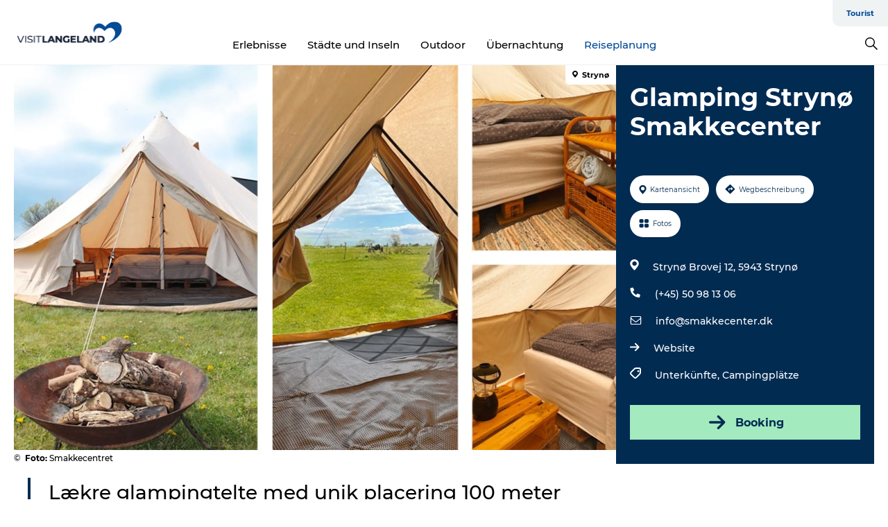

--- FILE ---
content_type: text/html; charset=utf-8
request_url: https://www.govisitlangeland.de/langeland/planen-sie-ihre-reise/glamping-stryno-smakkecenter-gdk1125368
body_size: 29018
content:
<!DOCTYPE html><html lang="de" class=""><head><meta charSet="UTF-8"/><meta http-equiv="X-UA-Compatible" content="IE=edge"/><meta name="viewport" content="width=device-width, initial-scale=1.0, maximum-scale=1.0"/><title>Glamping Strynø Smakkecenter - VisitLangeland</title><meta name="title" content="Glamping Strynø Smakkecenter - VisitLangeland"/><meta name="description" content="Lækre glampingtelte med unik placering 100 meter fra børnevenlig strand"/><meta name="keywords" content="https://files.guidedanmark.org/files/464/265826_Strynoe_smakkecenter1.jpg"/><link rel="canonical" href="https://www.govisitlangeland.de/langeland/planen-sie-ihre-reise/glamping-stryno-smakkecenter-gdk1125368"/><link rel="image_src" href="https://files.guidedanmark.org/files/464/265826_Strynoe_smakkecenter1.jpg"/><meta property="og:site_name" content="VisitLangeland"/><meta property="og:url" content="https://www.govisitlangeland.de/langeland/planen-sie-ihre-reise/glamping-stryno-smakkecenter-gdk1125368"/><meta property="og:image" content="https://files.guidedanmark.org/files/464/265826_Strynoe_smakkecenter1.jpg"/><meta property="og:image:url" content="https://files.guidedanmark.org/files/464/265826_Strynoe_smakkecenter1.jpg"/><meta name="twitter:card" content="summary_large_image"/><meta name="twitter:title" content="Glamping Strynø Smakkecenter - VisitLangeland"/><meta name="twitter:description" content="Lækre glampingtelte med unik placering 100 meter fra børnevenlig strand"/><meta name="twitter:url" content="https://www.govisitlangeland.de/langeland/planen-sie-ihre-reise/glamping-stryno-smakkecenter-gdk1125368"/><meta name="twitter:image" content="https://files.guidedanmark.org/files/464/265826_Strynoe_smakkecenter1.jpg"/><script type="application/ld+json">{"@context":"https://schema.org","@graph":[{"@type":"Product","name":"Glamping Strynø Smakkecenter","address":{"@type":"PostalAddress","streetAddress":"Strynø Brovej 12","postalCode":"5943"},"geo":{"@type":"GeoCoordinates","latitude":"54.9033076","longitude":"10.62248623"},"image":{"@type":"ImageObject","url":"https://files.guidedanmark.org/files/464/265826_Strynoe_smakkecenter1.jpg"}}]}</script><meta name="google-site-verification" content="Po_QLdD0konQ02sxWMXllogtFBmwfKvvlY53NJh_hA4"/><script>dataLayer=[];</script><script class="google-tag-manager">
              (function(w,d,s,l,i){w[l]=w[l]||[];w[l].push({'gtm.start':
                new Date().getTime(),event:'gtm.js'});var f=d.getElementsByTagName(s)[0],
                j=d.createElement(s),dl=l!='dataLayer'?'&l='+l:'';j.async=true;j.src=
                'https://www.googletagmanager.com/gtm.js?id='+i+dl;f.parentNode.insertBefore(j,f);
              })(window,document,'script','dataLayer','GTM-MVSQ676');
                </script><script class="google-tag-manager">
          (function(w,d,s,l,i){w[l]=w[l]||[];w[l].push({'gtm.start':
            new Date().getTime(),event:'gtm.js'});var f=d.getElementsByTagName(s)[0],
            j=d.createElement(s),dl=l!='dataLayer'?'&l='+l:'';j.async=true;j.src=
            'https://www.googletagmanager.com/gtm.js?id='+i+dl;f.parentNode.insertBefore(j,f);
          })(window,document,'script','dataLayer','GTM-PFBDMCW');
            </script><script id="CookieConsent" src="https://policy.app.cookieinformation.com/uc.js" data-culture="DE" type="text/javascript" defer="" async=""></script><script src="https://www.google.com/recaptcha/api.js?render=re6LdFXywaAAAAAI7qwLGxTysY4Zc3X8OaZ6QR9pXU_site_key" async=""></script><link rel="icon" href="/sites/govisitlangeland.com/files/icons/VisitLangeland_favicon.ico" type="image/x-icon"/><meta name="next-head-count" content="26"/><link rel="preload" href="/_next/static/media/8858de35be6d63bd-s.p.ttf" as="font" type="font/ttf" crossorigin="anonymous" data-next-font="size-adjust"/><link rel="preload" href="/_next/static/media/ade88f670a4a93e2-s.p.woff2" as="font" type="font/woff2" crossorigin="anonymous" data-next-font="size-adjust"/><link rel="preload" href="/_next/static/media/7f4e2cacbacd7c77-s.p.woff" as="font" type="font/woff" crossorigin="anonymous" data-next-font="size-adjust"/><link rel="preload" href="/_next/static/media/fe6ff1c8e748122a-s.p.woff2" as="font" type="font/woff2" crossorigin="anonymous" data-next-font="size-adjust"/><link rel="preload" href="/_next/static/media/9671873632b769ea-s.p.woff2" as="font" type="font/woff2" crossorigin="anonymous" data-next-font="size-adjust"/><link rel="preload" href="/_next/static/media/0020fb129ebc950b-s.p.woff2" as="font" type="font/woff2" crossorigin="anonymous" data-next-font="size-adjust"/><link rel="preload" href="/_next/static/css/f9783be563079af7.css" as="style"/><link rel="stylesheet" href="/_next/static/css/f9783be563079af7.css" data-n-g=""/><noscript data-n-css=""></noscript><script defer="" nomodule="" src="/_next/static/chunks/polyfills-78c92fac7aa8fdd8.js"></script><script defer="" src="/_next/static/chunks/24434.2d78b39796aef039.js"></script><script defer="" src="/_next/static/chunks/90180.2cd874d1f8a55392.js"></script><script defer="" src="/_next/static/chunks/89311.d4a83a9b96968818.js"></script><script defer="" src="/_next/static/chunks/52576.7c1155037314c9e5.js"></script><script defer="" src="/_next/static/chunks/69305.95e9ec2f7430440a.js"></script><script defer="" src="/_next/static/chunks/16487.c8405206fde0bf11.js"></script><script defer="" src="/_next/static/chunks/61263.cd3f37a049f1982f.js"></script><script defer="" src="/_next/static/chunks/75fc9c18-295119e68f43c671.js"></script><script defer="" src="/_next/static/chunks/22135.5b23275e4359771f.js"></script><script defer="" src="/_next/static/chunks/88035.a55b00c408bb73af.js"></script><script defer="" src="/_next/static/chunks/77654.f3f2dda92b6acb47.js"></script><script defer="" src="/_next/static/chunks/33996.2229128561d62e70.js"></script><script defer="" src="/_next/static/chunks/38606.c791e11a42e15f83.js"></script><script defer="" src="/_next/static/chunks/73999.f214e8f8ebe5101d.js"></script><script defer="" src="/_next/static/chunks/66518.8241159cdeb0e19e.js"></script><script defer="" src="/_next/static/chunks/42911.663eb074ad65fed6.js"></script><script defer="" src="/_next/static/chunks/7969.600288e47a18f32f.js"></script><script defer="" src="/_next/static/chunks/20349.72af27da3c31588d.js"></script><script defer="" src="/_next/static/chunks/6462.c12763e89d8a44ae.js"></script><script defer="" src="/_next/static/chunks/84041.d231d3637cdb2731.js"></script><script defer="" src="/_next/static/chunks/32299.3c4b62ae9e1c2bb9.js"></script><script src="/_next/static/chunks/webpack-63856f52277dde65.js" defer=""></script><script src="/_next/static/chunks/framework-f0918f007280e2a4.js" defer=""></script><script src="/_next/static/chunks/main-e4ec7a994fac8df8.js" defer=""></script><script src="/_next/static/chunks/pages/_app-dfcb281616405551.js" defer=""></script><script src="/_next/static/chunks/72776-dd4a5de0c04d1828.js" defer=""></script><script src="/_next/static/chunks/51294-05c6ba5fe17e3586.js" defer=""></script><script src="/_next/static/chunks/pages/drupal-f757f6edd3d96ab6.js" defer=""></script><script src="/_next/static/kcTTT74bUDEUWe3UTljfD/_buildManifest.js" defer=""></script><script src="/_next/static/kcTTT74bUDEUWe3UTljfD/_ssgManifest.js" defer=""></script><style data-styled="" data-styled-version="6.0.5">.DXzNc a{padding:6px;position:absolute;top:-40px;left:0px;color:#333;border-right:1px solid #7c9fcc;border-bottom:1px solid #7c9fcc;border-bottom-right-radius:8px;background:#004a98;-webkit-transition:top 1s ease-out;transition:top 1s ease-out;z-index:100;}/*!sc*/
.DXzNc a:focus{position:absolute;left:0px;top:0px;-webkit-transition:top 0.1s ease-in;transition:top 0.1s ease-in;}/*!sc*/
@media (prefers-reduced-motion: reduce){.DXzNc a{transition-duration:0.001ms!important;}}/*!sc*/
@media print{.DXzNc{display:none;}}/*!sc*/
data-styled.g4[id="sc-521c778a-3"]{content:"DXzNc,"}/*!sc*/
.fnpHaN{background-color:#FFF;}/*!sc*/
data-styled.g12[id="sc-1c46d5dd-5"]{content:"fnpHaN,"}/*!sc*/
.eaWpYo{width:100%;height:65px;background-color:#004a98;display:flex;justify-content:center;align-content:center;align-items:center;}/*!sc*/
data-styled.g13[id="sc-1c46d5dd-6"]{content:"eaWpYo,"}/*!sc*/
.kjVbdK{font-size:14px;font-weight:bold;line-height:18px;color:white;}/*!sc*/
data-styled.g14[id="sc-1c46d5dd-7"]{content:"kjVbdK,"}/*!sc*/
.iMgDDq{padding:0 7px;display:flex;justify-content:center;align-items:center;align-content:center;}/*!sc*/
.iMgDDq a{color:white;display:inline-block;padding:0 7px;}/*!sc*/
.iMgDDq svg path{fill:white;}/*!sc*/
.iMgDDq a[title="tiktok"]>svg{width:20px;height:20px;}/*!sc*/
.iMgDDq a[title="tiktok"]{padding-left:2px!important;}/*!sc*/
data-styled.g15[id="sc-1c46d5dd-8"]{content:"iMgDDq,"}/*!sc*/
.buaBos{border-top:2px solid rgb(231, 234, 236);padding:15px 0px;margin-top:40px;display:flex;align-items:center;align-content:center;font-size:14px;}/*!sc*/
@media (max-width: 47.9375em){.buaBos{font-size:12px;flex-direction:column;}}/*!sc*/
data-styled.g16[id="sc-1c46d5dd-9"]{content:"buaBos,"}/*!sc*/
.hoBcaJ{display:flex;align-content:center;align-items:center;}/*!sc*/
@media (max-width: 47.9375em){.hoBcaJ{margin:10px 0 20px;}}/*!sc*/
@media (min-width: 48em){.hoBcaJ{margin:0 20px;flex:1;}}/*!sc*/
.hoBcaJ a{cursor:pointer;margin:0 20px;color:#000;}/*!sc*/
.hoBcaJ a:hover{color:#004a98;}/*!sc*/
data-styled.g18[id="sc-1c46d5dd-11"]{content:"hoBcaJ,"}/*!sc*/
.dTjGyd{padding:20px 0;}/*!sc*/
@media (max-width: 47.9375em){.dTjGyd{font-size:14px;}}/*!sc*/
data-styled.g19[id="sc-1c46d5dd-12"]{content:"dTjGyd,"}/*!sc*/
.ciIioz h2{font-size:14px;font-weight:700;margin-bottom:20px;}/*!sc*/
data-styled.g20[id="sc-1c46d5dd-13"]{content:"ciIioz,"}/*!sc*/
.dDEHdA{list-style:none;padding:0;}/*!sc*/
.dDEHdA li{margin:15px 0;}/*!sc*/
.dDEHdA a{color:#000;}/*!sc*/
.dDEHdA a:hover{color:#004a98;}/*!sc*/
data-styled.g21[id="sc-1c46d5dd-14"]{content:"dDEHdA,"}/*!sc*/
.kKnrtv{position:relative;border-bottom:1px solid rgb(240, 241, 243);background-color:#FFF;width:100vw;top:0;transition:all 0.3s;}/*!sc*/
.kKnrtv >div{display:flex;align-items:center;height:100%;}/*!sc*/
.kKnrtv.sticky{position:fixed;z-index:20;}/*!sc*/
@media print{.kKnrtv.sticky{display:none;}}/*!sc*/
@media (max-width: 47.9375em){.kKnrtv{height:44px;}}/*!sc*/
data-styled.g37[id="sc-1c46d5dd-30"]{content:"kKnrtv,"}/*!sc*/
.jOAfxs{width:200px;padding:6px 20px;position:sticky;top:0;}/*!sc*/
.jOAfxs img{max-width:100%;max-height:50px;}/*!sc*/
data-styled.g38[id="sc-1c46d5dd-31"]{content:"jOAfxs,"}/*!sc*/
.KfUFB{flex:1;display:flex;flex-direction:column;height:100%;}/*!sc*/
.KfUFB a{text-decoration:none;color:#000;}/*!sc*/
.KfUFB a:hover{color:#004a98;}/*!sc*/
data-styled.g58[id="sc-1c46d5dd-51"]{content:"KfUFB,"}/*!sc*/
.chQzvJ{align-self:flex-end;border-bottom-left-radius:10px;background-color:#eff3f4;}/*!sc*/
.chQzvJ ul{padding:0 10px;margin:0;}/*!sc*/
.chQzvJ ul li{display:inline-block;list-style:none;}/*!sc*/
.chQzvJ ul li.inactive >a{display:none;}/*!sc*/
.chQzvJ ul li.active >a{color:#004a98;}/*!sc*/
.chQzvJ ul li a{display:block;font-size:11px;font-weight:bold;padding:12px 10px;}/*!sc*/
data-styled.g59[id="sc-1c46d5dd-52"]{content:"chQzvJ,"}/*!sc*/
.jGkcqt{align-self:center;flex:1;display:flex;width:100%;position:relative;top:0;background-color:#FFF;}/*!sc*/
.jGkcqt ul{padding:0;}/*!sc*/
.jGkcqt ul.secondary-menu{flex:1;text-align:center;}/*!sc*/
.jGkcqt ul.search-menu{min-width:200px;text-align:right;}/*!sc*/
.jGkcqt ul li{display:inline-block;vertical-align:middle;list-style:none;padding:0 15px;}/*!sc*/
.jGkcqt ul li a{font-size:15px;padding:0;}/*!sc*/
.jGkcqt ul li.active >a{color:#004a98;}/*!sc*/
data-styled.g60[id="sc-1c46d5dd-53"]{content:"jGkcqt,"}/*!sc*/
.bPiEZp{cursor:pointer;}/*!sc*/
.bPiEZp span{display:none;}/*!sc*/
data-styled.g68[id="sc-1c46d5dd-61"]{content:"bPiEZp,"}/*!sc*/
.jWQKaT{display:flex;justify-content:space-between;align-content:center;align-items:center;}/*!sc*/
.jWQKaT >div{margin:10px 0;}/*!sc*/
data-styled.g69[id="sc-1c46d5dd-62"]{content:"jWQKaT,"}/*!sc*/
html{line-height:1.15;-webkit-text-size-adjust:100%;}/*!sc*/
body{margin:0;}/*!sc*/
main{display:block;}/*!sc*/
h1{font-size:2em;margin:0.67em 0;}/*!sc*/
hr{box-sizing:content-box;height:0;overflow:visible;}/*!sc*/
pre{font-family:monospace,monospace;font-size:1em;}/*!sc*/
a{background-color:transparent;}/*!sc*/
abbr[title]{border-bottom:none;text-decoration:underline;text-decoration:underline dotted;}/*!sc*/
b,strong{font-weight:bolder;}/*!sc*/
code,kbd,samp{font-family:monospace,monospace;font-size:1em;}/*!sc*/
small{font-size:80%;}/*!sc*/
sub,sup{font-size:75%;line-height:0;position:relative;vertical-align:baseline;}/*!sc*/
sub{bottom:-0.25em;}/*!sc*/
sup{top:-0.5em;}/*!sc*/
img{border-style:none;}/*!sc*/
button,input,optgroup,select,textarea{font-family:inherit;font-size:100%;line-height:1.15;margin:0;}/*!sc*/
button,input{overflow:visible;}/*!sc*/
button,select{text-transform:none;}/*!sc*/
button,[type="button"],[type="reset"],[type="submit"]{-webkit-appearance:button;}/*!sc*/
button::-moz-focus-inner,[type="button"]::-moz-focus-inner,[type="reset"]::-moz-focus-inner,[type="submit"]::-moz-focus-inner{border-style:none;padding:0;}/*!sc*/
button:-moz-focusring,[type="button"]:-moz-focusring,[type="reset"]:-moz-focusring,[type="submit"]:-moz-focusring{outline:1px dotted ButtonText;}/*!sc*/
fieldset{padding:0.35em 0.75em 0.625em;}/*!sc*/
legend{box-sizing:border-box;color:inherit;display:table;max-width:100%;padding:0;white-space:normal;}/*!sc*/
progress{vertical-align:baseline;}/*!sc*/
textarea{overflow:auto;}/*!sc*/
[type="checkbox"],[type="radio"]{box-sizing:border-box;padding:0;}/*!sc*/
[type="number"]::-webkit-inner-spin-button,[type="number"]::-webkit-outer-spin-button{height:auto;}/*!sc*/
[type="search"]{-webkit-appearance:textfield;outline-offset:-2px;}/*!sc*/
[type="search"]::-webkit-search-decoration{-webkit-appearance:none;}/*!sc*/
::-webkit-file-upload-button{-webkit-appearance:button;font:inherit;}/*!sc*/
details{display:block;}/*!sc*/
summary{display:list-item;}/*!sc*/
template{display:none;}/*!sc*/
[hidden]{display:none;}/*!sc*/
data-styled.g70[id="sc-global-ecVvVt1"]{content:"sc-global-ecVvVt1,"}/*!sc*/
*{box-sizing:border-box;}/*!sc*/
*:before,*:after{box-sizing:border-box;}/*!sc*/
body{font-family:'Montserrat',Verdana,Arial,sans-serif;color:#000;background-color:#FFF;line-height:1.3;font-weight:500;width:100%;max-width:100vw;overflow-x:hidden;}/*!sc*/
body.freeze-scroll{overflow:hidden;}/*!sc*/
@media (max-width: 47.9375em){body{margin-top:44px;}}/*!sc*/
p:last-child{margin-top:0;}/*!sc*/
img{display:block;max-width:100%;height:auto;}/*!sc*/
.text-container a{text-decoration:underline;}/*!sc*/
a{text-decoration:none;color:#004a98;transition:all 0.3s;}/*!sc*/
a:hover{color:#004a98;}/*!sc*/
a.link-icon:before{content:"";display:inline-block;width:18px;height:18px;background-size:100%;background-color:#004a98;background-position:center;background-repeat:no-repeat;margin-right:4px;position:relative;}/*!sc*/
a.link-icon.link-internal:before{top:4px;background-image:url(/static/images/svg/internalLinkMask.svg);}/*!sc*/
a.link-icon.link-mailto:before,a.link-icon.link-external:before{background-image:url(/static/images/svg/linkoutMaskWhite.svg);}/*!sc*/
.paragraph{margin-top:40px;margin-bottom:40px;}/*!sc*/
.paragraph:first-child{margin-top:0;}/*!sc*/
.text-align-right{text-align:right;}/*!sc*/
.text-align-left{text-align:left;}/*!sc*/
.text-align-center{text-align:center;}/*!sc*/
.text-align-justify{text-align:justify;}/*!sc*/
.txt-size-regular{font-weight:400;}/*!sc*/
.txt-size-medium{font-weight:500;}/*!sc*/
.txt-size-bold{font-weight:600;}/*!sc*/
.txt-size-semi-bold{font-weight:700;}/*!sc*/
@keyframes menuOpen{from{height:0px;}to{height:calc(100vh - 100%);}}/*!sc*/
@keyframes highlight{from{background-color:rgba(0,0,0,0.1);}to{background-color:rgba(0,0,0,0);}}/*!sc*/
@media (max-width: 47.9375em){.paragraph.paragraph--columns-2 .paragraph.paragraph--highlight-image,.paragraph.paragraph--columns-3 .paragraph.paragraph--highlight-image{margin-left:-20px;margin-right:-20px;}}/*!sc*/
data-styled.g71[id="sc-global-kxOjPr1"]{content:"sc-global-kxOjPr1,"}/*!sc*/
.jBVDfF{position:fixed;font-size:1px;color:#fff;width:1px;height:1px;overflow:hidden;top:-1px;left:-1px;z-index:99999;}/*!sc*/
data-styled.g72[id="sc-6945e261-0"]{content:"jBVDfF,"}/*!sc*/
.camETg{display:inline-block;width:40px;height:40px;background-size:cover;background-position:center;border-radius:50%;margin-bottom:10px;}/*!sc*/
@media (min-width: 48em){.camETg{margin-bottom:0;margin-right:20px;}}/*!sc*/
.camETg.small{width:16px;height:16px;margin-right:10px;}/*!sc*/
data-styled.g281[id="sc-d279e38c-29"]{content:"camETg,"}/*!sc*/
.enWcTi{padding:14px 15px;cursor:pointer;border:1px solid rgb(225, 226, 227);background-color:rgb(234, 236, 238);display:flex;align-content:center;align-items:center;width:100%;}/*!sc*/
@media (min-width: 48em){.enWcTi{width:30%;}}/*!sc*/
.enWcTi .language-name{flex:1;}/*!sc*/
.enWcTi:after{height:11px;width:11px;border-top:1px solid rgb(193, 196, 199);border-right:1px solid rgb(193, 196, 199);transform:rotate(45deg);content:"";display:block;}/*!sc*/
data-styled.g283[id="sc-d279e38c-31"]{content:"enWcTi,"}/*!sc*/
.gEMIVp{position:relative;padding-left:20px;padding-right:20px;}/*!sc*/
.gEMIVp.xs-1{width:8.33333%;min-width:8.33333%;}/*!sc*/
.gEMIVp.xs-2{width:16.66667%;min-width:16.66667%;}/*!sc*/
.gEMIVp.xs-3{width:25.00000%;min-width:25.00000%;}/*!sc*/
.gEMIVp.xs-4{width:33.33333%;min-width:33.33333%;}/*!sc*/
.gEMIVp.xs-5{width:41.66667%;min-width:41.66667%;}/*!sc*/
.gEMIVp.xs-6{width:50.00000%;min-width:50.00000%;}/*!sc*/
.gEMIVp.xs-7{width:58.33333%;min-width:58.33333%;}/*!sc*/
.gEMIVp.xs-8{width:66.66667%;min-width:66.66667%;}/*!sc*/
.gEMIVp.xs-9{width:75.00000%;min-width:75.00000%;}/*!sc*/
.gEMIVp.xs-10{width:83.33333%;min-width:83.33333%;}/*!sc*/
.gEMIVp.xs-11{width:91.66667%;min-width:91.66667%;}/*!sc*/
.gEMIVp.xs-12{width:100.00000%;min-width:100.00000%;}/*!sc*/
@media (min-width: 23.5em){.gEMIVp.sm-1{width:8.33333%;min-width:8.33333%;}.gEMIVp.sm-2{width:16.66667%;min-width:16.66667%;}.gEMIVp.sm-3{width:25.00000%;min-width:25.00000%;}.gEMIVp.sm-4{width:33.33333%;min-width:33.33333%;}.gEMIVp.sm-5{width:41.66667%;min-width:41.66667%;}.gEMIVp.sm-6{width:50.00000%;min-width:50.00000%;}.gEMIVp.sm-7{width:58.33333%;min-width:58.33333%;}.gEMIVp.sm-8{width:66.66667%;min-width:66.66667%;}.gEMIVp.sm-9{width:75.00000%;min-width:75.00000%;}.gEMIVp.sm-10{width:83.33333%;min-width:83.33333%;}.gEMIVp.sm-11{width:91.66667%;min-width:91.66667%;}.gEMIVp.sm-12{width:100.00000%;min-width:100.00000%;}}/*!sc*/
@media (min-width: 48em){.gEMIVp.md-1{width:8.33333%;min-width:8.33333%;}.gEMIVp.md-2{width:16.66667%;min-width:16.66667%;}.gEMIVp.md-3{width:25.00000%;min-width:25.00000%;}.gEMIVp.md-4{width:33.33333%;min-width:33.33333%;}.gEMIVp.md-5{width:41.66667%;min-width:41.66667%;}.gEMIVp.md-6{width:50.00000%;min-width:50.00000%;}.gEMIVp.md-7{width:58.33333%;min-width:58.33333%;}.gEMIVp.md-8{width:66.66667%;min-width:66.66667%;}.gEMIVp.md-9{width:75.00000%;min-width:75.00000%;}.gEMIVp.md-10{width:83.33333%;min-width:83.33333%;}.gEMIVp.md-11{width:91.66667%;min-width:91.66667%;}.gEMIVp.md-12{width:100.00000%;min-width:100.00000%;}}/*!sc*/
@media (min-width: 64em){.gEMIVp.lg-1{width:8.33333%;min-width:8.33333%;}.gEMIVp.lg-2{width:16.66667%;min-width:16.66667%;}.gEMIVp.lg-3{width:25.00000%;min-width:25.00000%;}.gEMIVp.lg-4{width:33.33333%;min-width:33.33333%;}.gEMIVp.lg-5{width:41.66667%;min-width:41.66667%;}.gEMIVp.lg-6{width:50.00000%;min-width:50.00000%;}.gEMIVp.lg-7{width:58.33333%;min-width:58.33333%;}.gEMIVp.lg-8{width:66.66667%;min-width:66.66667%;}.gEMIVp.lg-9{width:75.00000%;min-width:75.00000%;}.gEMIVp.lg-10{width:83.33333%;min-width:83.33333%;}.gEMIVp.lg-11{width:91.66667%;min-width:91.66667%;}.gEMIVp.lg-12{width:100.00000%;min-width:100.00000%;}}/*!sc*/
@media (min-width: 82.5em){.gEMIVp.xl-1{width:8.33333%;min-width:8.33333%;}.gEMIVp.xl-2{width:16.66667%;min-width:16.66667%;}.gEMIVp.xl-3{width:25.00000%;min-width:25.00000%;}.gEMIVp.xl-4{width:33.33333%;min-width:33.33333%;}.gEMIVp.xl-5{width:41.66667%;min-width:41.66667%;}.gEMIVp.xl-6{width:50.00000%;min-width:50.00000%;}.gEMIVp.xl-7{width:58.33333%;min-width:58.33333%;}.gEMIVp.xl-8{width:66.66667%;min-width:66.66667%;}.gEMIVp.xl-9{width:75.00000%;min-width:75.00000%;}.gEMIVp.xl-10{width:83.33333%;min-width:83.33333%;}.gEMIVp.xl-11{width:91.66667%;min-width:91.66667%;}.gEMIVp.xl-12{width:100.00000%;min-width:100.00000%;}}/*!sc*/
data-styled.g328[id="sc-bb566763-28"]{content:"gEMIVp,"}/*!sc*/
.hPpxAZ{width:100%;max-width:100%;margin-right:auto;margin-left:auto;padding-left:1.25em;padding-right:1.25em;transition:all 0.3s;}/*!sc*/
@media (min-width: 23.5em){.hPpxAZ{width:100%;}}/*!sc*/
@media (min-width: 48em){.hPpxAZ{width:46.75em;}}/*!sc*/
@media (min-width: 64em){.hPpxAZ{width:61.5em;}}/*!sc*/
@media (min-width: 82.5em){.hPpxAZ{width:80em;}}/*!sc*/
data-styled.g329[id="sc-bb566763-29"]{content:"hPpxAZ,"}/*!sc*/
.kLBSZd{max-width:1450px;margin-right:auto;margin-left:auto;padding-left:1.25em;padding-right:1.25em;transition:all 0.3s;}/*!sc*/
.kLBSZd.no-padding{padding:0;}/*!sc*/
data-styled.g339[id="sc-bb566763-39"]{content:"kLBSZd,"}/*!sc*/
.cBBUa-D{display:flex;flex-direction:row;flex-wrap:wrap;margin-left:-20px;margin-right:-20px;min-width:100%;}/*!sc*/
data-styled.g374[id="sc-bb566763-74"]{content:"cBBUa-D,"}/*!sc*/
.bAZmJe{max-width:800px;margin-right:auto;margin-left:auto;padding-left:1.25em;padding-right:1.25em;}/*!sc*/
.bAZmJe.text-left{margin-left:0;padding-left:0;text-align:left;}/*!sc*/
.bAZmJe.text-right{margin-right:0;padding-right:0;text-align:right;}/*!sc*/
.bAZmJe.text-center{text-align:center;}/*!sc*/
.bAZmJe h1{font-weight:900;font-size:40px;letter-spacing:-0.5px;}/*!sc*/
@media (max-width: 47.9375em){.bAZmJe h1{font-size:26px;}}/*!sc*/
.bAZmJe h2{font-weight:700;font-size:25px;letter-spacing:-0.5px;}/*!sc*/
@media (max-width: 47.9375em){.bAZmJe h2{font-size:19px;}}/*!sc*/
.bAZmJe h3,.bAZmJe h4{font-weight:700;font-size:18px;letter-spacing:-0.5px;}/*!sc*/
@media (max-width: 47.9375em){.bAZmJe h3,.bAZmJe h4{font-size:16px;}}/*!sc*/
data-styled.g390[id="sc-bb566763-90"]{content:"bAZmJe,"}/*!sc*/
@media (max-width: 47.9375em){.bPGLSi{padding-left:0;padding-right:0;}}/*!sc*/
data-styled.g459[id="sc-f8176ca3-0"]{content:"bPGLSi,"}/*!sc*/
.igLRvm{padding-bottom:2.5em;}/*!sc*/
.igLRvm .padding-0{padding:0;}/*!sc*/
@media (max-width: 63.9375em){.igLRvm{margin-top:55px;}}/*!sc*/
data-styled.g460[id="sc-f8176ca3-1"]{content:"igLRvm,"}/*!sc*/
.iaWucu{width:70%;display:flex;}/*!sc*/
@media (max-width: 63.9375em){.iaWucu{width:65%;}}/*!sc*/
@media (max-width: 47.9375em){.iaWucu{width:100%;}}/*!sc*/
data-styled.g461[id="sc-f8176ca3-2"]{content:"iaWucu,"}/*!sc*/
@media (max-width: 47.9375em){.hiHBVT{width:100%;}}/*!sc*/
data-styled.g462[id="sc-f8176ca3-3"]{content:"hiHBVT,"}/*!sc*/
@media (max-width: 47.9375em){.dTQpbO{padding-left:0;padding-right:0;}}/*!sc*/
data-styled.g463[id="sc-f8176ca3-4"]{content:"dTQpbO,"}/*!sc*/
.kTabag{width:70%;height:555px;min-height:555px;position:relative;float:left;margin-bottom:40px;}/*!sc*/
@media (max-width: 63.9375em){.kTabag{width:65%;}}/*!sc*/
@media (max-width: 47.9375em){.kTabag{width:100%;height:210px;min-height:210px;margin-bottom:0;float:none;}}/*!sc*/
data-styled.g464[id="sc-f8176ca3-5"]{content:"kTabag,"}/*!sc*/
.eymwOi{height:100%;width:100%;position:relative;}/*!sc*/
.eymwOi img{width:100%;height:100%;object-fit:cover;}/*!sc*/
.eymwOi span{z-index:1;position:absolute;top:0;left:0;background:#a3eabf;color:#07203b;padding:11px 10px;border-radius:0 0 5px 0;font-size:10px;font-weight:bold;line-height:11px;}/*!sc*/
data-styled.g465[id="sc-f8176ca3-6"]{content:"eymwOi,"}/*!sc*/
.kKgnec{width:30%;background-color:#022b52;padding:25px 35px 20px 35px;color:#ffffff;float:right;position:relative;}/*!sc*/
@media (max-width: 82.4375em){.kKgnec{padding:25px 20px 20px 20px;}}/*!sc*/
@media (max-width: 63.9375em){.kKgnec{width:35%;}}/*!sc*/
@media (max-width: 47.9375em){.kKgnec{width:100%;float:none;position:inherit;text-align:center;padding:50px 20px 20px 20px;}}/*!sc*/
data-styled.g467[id="sc-f8176ca3-8"]{content:"kKgnec,"}/*!sc*/
.iVLTu{position:sticky;top:55px;padding:30px 35px 35px 35px;}/*!sc*/
@media (max-width: 82.4375em){.iVLTu{padding:30px 20px 35px 20px;}}/*!sc*/
@media (max-width: 63.9375em){.iVLTu{width:35%;}}/*!sc*/
@media (max-width: 47.9375em){.iVLTu{width:100%;position:inherit;padding:30px 20px 30px 20px;}}/*!sc*/
data-styled.g468[id="sc-f8176ca3-9"]{content:"iVLTu,"}/*!sc*/
.kGVlIW{font-size:36px;line-height:42px;margin:0;}/*!sc*/
@media (max-width: 47.9375em){.kGVlIW{font-size:26px;line-height:32px;}}/*!sc*/
data-styled.g472[id="sc-f8176ca3-13"]{content:"kGVlIW,"}/*!sc*/
.julIoh{display:flex;flex-wrap:wrap;justify-content:flex-start;margin:0 0 20px 0;}/*!sc*/
@media (max-width: 23.4375em){.julIoh{width:100%;justify-content:space-around;margin:0 -10px 20px -10px;width:auto;}}/*!sc*/
data-styled.g473[id="sc-f8176ca3-14"]{content:"julIoh,"}/*!sc*/
.fefxPf{padding:30px 0 0 0;}/*!sc*/
.fefxPf:empty{padding:0;}/*!sc*/
.fefxPf button{margin:0 0 20px 0!important;}/*!sc*/
.fefxPf a:last-child button{margin-bottom:0px!important;}/*!sc*/
data-styled.g474[id="sc-f8176ca3-15"]{content:"fefxPf,"}/*!sc*/
.gtssAg{cursor:pointer;display:flex;justify-content:center;align-items:center;border:none;color:#022b52;}/*!sc*/
.gtssAg:last-of-type{margin:0 0 10px 0;}/*!sc*/
data-styled.g475[id="sc-f8176ca3-16"]{content:"gtssAg,"}/*!sc*/
.hiXYwN{border-radius:35px;background:#ffffff;margin:0 10px 10px 0;padding:0;}/*!sc*/
.hiXYwN svg{margin:0 5px 0 0;}/*!sc*/
.hiXYwN svg path{fill:#022b52;}/*!sc*/
.hiXYwN .btn-round-content{padding:13px;margin:0;color:inherit;font-size:10px;line-height:11px;display:flex;justify-content:center;align-items:center;}/*!sc*/
@media (max-width: 23.4375em){.hiXYwN{margin:0 0 10px 0;}.hiXYwN .btn-round-content{padding:13px 10px;}}/*!sc*/
data-styled.g476[id="sc-f8176ca3-17"]{content:"hiXYwN,"}/*!sc*/
.kIlebw{z-index:9;position:relative;}/*!sc*/
.kIlebw.no-image{margin-top:0;}/*!sc*/
data-styled.g478[id="sc-f8176ca3-19"]{content:"kIlebw,"}/*!sc*/
.byCEMc{padding:0 40px 0 30px;font-size:28px;line-height:42px;text-align:left;margin-bottom:50px;position:relative;}/*!sc*/
.byCEMc:before{content:" ";position:absolute;left:0;height:100%;width:4px;background-color:#022b52;}/*!sc*/
@media (max-width: 47.9375em){.byCEMc{font-size:18px;line-height:30px;margin-bottom:0;}}/*!sc*/
data-styled.g479[id="sc-f8176ca3-20"]{content:"byCEMc,"}/*!sc*/
.jiBwhG{font-size:18px;line-height:28px;margin-top:15px;margin-bottom:25px;word-break:break-word;}/*!sc*/
@media (max-width: 47.9375em){.jiBwhG{font-size:16px;line-height:26px;}}/*!sc*/
.jiBwhG a{word-break:break-word;}/*!sc*/
.jiBwhG h1,.jiBwhG h2,.jiBwhG h3,.jiBwhG h4{margin:23px 0 10px 0;}/*!sc*/
.jiBwhG h2{font-size:21px;line-height:25px;}/*!sc*/
.jiBwhG p{margin:0 0 18px 0;}/*!sc*/
@media (max-width: 47.9375em){.jiBwhG p{margin:0 0 16px 0;}}/*!sc*/
data-styled.g480[id="sc-f8176ca3-21"]{content:"jiBwhG,"}/*!sc*/
.fuXQAW{font-size:12px;line-height:13px;margin:5px 0 0 0;}/*!sc*/
.fuXQAW span{font-weight:bold;}/*!sc*/
@media (max-width: 47.9375em){.fuXQAW{color:#aabccd;text-align:center;background-color:#022b52;margin:0;padding:5px 0 0 0;}}/*!sc*/
data-styled.g481[id="sc-f8176ca3-22"]{content:"fuXQAW,"}/*!sc*/
</style></head><body><div id="__next"><main class="__className_9cab95"><div class="sc-6945e261-0 jBVDfF"> </div><div class="sc-521c778a-3 DXzNc"><a href="#maincontent">Weiter zum Inhalt</a></div><div id="sticky-header-wrap" class="sc-1c46d5dd-30 kKnrtv"><div class="sc-bb566763-39 kLBSZd no-padding container"><div class="sc-1c46d5dd-31 jOAfxs"><a class="link-internal" title="Zur Homepage" href="/"><img alt="VisitLangeland" width="160" height="31" src="/sites/govisitlangeland.com/files/2021-10/visitlangeland-logo-2021.png" fetchpriority="auto" loading="lazy"/></a></div><div class="sc-1c46d5dd-51 KfUFB"><div class="sc-1c46d5dd-52 chQzvJ"><ul class="menu primary-menu"><li class="active"><a class="link-internal" href="/">Tourist</a></li></ul></div><div class="sc-1c46d5dd-53 jGkcqt"><ul class="menu secondary-menu"><li class=""><a class="link-internal" href="/erlebnisse">Erlebnisse</a></li><li class=""><a class="link-internal" href="/gebiet">Städte und Inseln</a></li><li class=""><a class="link-internal" href="/outdoor">Outdoor</a></li><li class=""><a class="link-internal" href="/uebernachtung">Übernachtung</a></li><li class="active"><a class="link-internal" href="/explore">Reiseplanung</a></li></ul><ul class="menu search-menu"><li><a tabindex="0" class="sc-1c46d5dd-61 bPiEZp"><svg xmlns="http://www.w3.org/2000/svg" version="1.1" viewBox="0 0 18.508 18.508" width="18"><path d="M 12.264 2.111 C 10.856 0.704 9.164 0 7.188 0 C 5.21 0 3.518 0.704 2.11 2.111 C 0.704 3.52 0 5.211 0 7.187 c 0 1.977 0.704 3.67 2.111 5.077 c 1.408 1.407 3.1 2.111 5.076 2.111 c 1.708 0 3.22 -0.54 4.538 -1.617 l 5.705 5.75 l 1.078 -1.078 l -5.75 -5.705 c 1.078 -1.318 1.617 -2.83 1.617 -4.537 c 0 -1.977 -0.704 -3.67 -2.111 -5.077 Z m -9.12 1.034 C 4.254 2.007 5.6 1.437 7.188 1.437 c 1.588 0 2.943 0.562 4.066 1.685 c 1.123 1.123 1.684 2.478 1.684 4.066 c 0 1.587 -0.561 2.942 -1.684 4.065 c -1.123 1.123 -2.478 1.684 -4.066 1.684 c -1.587 0 -2.942 -0.561 -4.065 -1.684 C 2 10.13 1.437 8.775 1.437 7.187 c 0 -1.587 0.57 -2.934 1.708 -4.042 Z" fill-rule="evenodd" stroke="none" stroke-width="1"></path></svg><span>Suche</span></a></li></ul></div></div></div></div><div class="sc-bb566763-39 kLBSZd container"><div class="sc-1c46d5dd-62 jWQKaT"></div></div><div id="maincontent"><div class="sc-f8176ca3-1 igLRvm" lang="de"><div class="sc-bb566763-39 kLBSZd sc-f8176ca3-0 bPGLSi container"><div class="sc-f8176ca3-5 kTabag"><div class="sc-f8176ca3-6 eymwOi"><img src="https://gdkfiles.visitdenmark.com/files/464/265826_Strynoe_smakkecenter1.jpg?width=987" fetchpriority="auto" loading="lazy" layout="fill"/></div><div class="sc-f8176ca3-22 fuXQAW">© <!-- -->  <span>Foto<!-- -->:</span> </div></div><div class="sc-f8176ca3-8 kKgnec"><h1 class="sc-f8176ca3-13 kGVlIW">Glamping Strynø Smakkecenter</h1></div><div top="55" class="sc-f8176ca3-8 sc-f8176ca3-9 kKgnec iVLTu"><div class="sc-f8176ca3-14 julIoh"><button class="sc-f8176ca3-16 sc-f8176ca3-17 gtssAg hiXYwN"><div class="btn-round-content"><svg width="15" height="14" viewBox="0 0 15 15" version="1.1" xmlns="http://www.w3.org/2000/svg" xmlns:xlink="http://www.w3.org/1999/xlink"><title>Shape</title><g id="Symbols" stroke="none" stroke-width="1" fill="none" fill-rule="evenodd"><g id="GDK/Mobile/Directions-(Mobile)" transform="translate(-14.000000, -13.000000)" fill="#022B52" fill-rule="nonzero"><path d="M28.5877043,19.569089 L22.0883815,13.264374 C21.7250022,12.9118753 21.1355268,12.9118753 20.7718572,13.264374 L14.2725345,19.569089 C13.9091552,19.9218692 13.9091552,20.4934126 14.2725345,20.8461929 L20.7718572,27.1509078 C21.1352365,27.5036881 21.724712,27.5036881 22.0883815,27.1509078 L28.5877043,20.8461929 C28.9510836,20.4934126 28.9510836,19.9218692 28.5877043,19.569089 Z M25.6032246,19.7142386 L23.2241565,21.9161263 C23.0795082,22.0501149 22.8447373,21.9472865 22.8447373,21.7495613 L22.8447373,20.2275308 L20.1325827,20.2275308 L20.1325827,22.0404836 C20.1325827,22.1656906 20.0314419,22.2671026 19.9065698,22.2671026 L19.0025182,22.2671026 C18.8776461,22.2671026 18.7765053,22.1656906 18.7765053,22.0404836 L18.7765053,19.7742927 C18.7765053,19.2737478 19.1813509,18.8678163 19.6805569,18.8678163 L22.8447373,18.8678163 L22.8447373,17.3457859 C22.8447373,17.148344 23.0792257,17.0452323 23.2241565,17.1792208 L25.6032246,19.3811086 C25.7001276,19.4709064 25.7001276,19.6244408 25.6032246,19.7142386 Z" id="Shape"></path></g></g></svg>Wegbeschreibung</div></button><button class="sc-f8176ca3-16 sc-f8176ca3-17 gtssAg hiXYwN"><div class="btn-round-content"><svg width="15" height="13" viewBox="0 0 15 14" version="1.1" xmlns="http://www.w3.org/2000/svg" xmlns:xlink="http://www.w3.org/1999/xlink"><title>Group 2</title><g id="Symbols" stroke="none" stroke-width="1" fill="none" fill-rule="evenodd"><g id="GDK/Mobile/Gallery-(Mobile)" transform="translate(-14.000000, -13.000000)" fill="#022B52"><g id="Group-2" transform="translate(14.000000, 13.000000)"><rect id="Rectangle" x="7.93025955" y="0" width="6.5912621" height="5.96670935" rx="2"></rect><rect id="Rectangle-Copy-8" x="7.93025955" y="7.17883056" width="6.5912621" height="5.96670935" rx="2"></rect><rect id="Rectangle-Copy-7" x="0" y="0" width="6.5912621" height="5.96670935" rx="2"></rect><rect id="Rectangle-Copy-9" x="0" y="7.17883056" width="6.5912621" height="5.96670935" rx="2"></rect></g></g></g></svg>Fotos</div></button></div><div class="sc-f8176ca3-15 fefxPf"></div></div><div class="sc-f8176ca3-2 iaWucu"><div class="sc-bb566763-29 hPpxAZ sc-f8176ca3-3 hiHBVT container"><div class="sc-f8176ca3-19 kIlebw"><div class="sc-f8176ca3-20 byCEMc"><div><p>Lækre glampingtelte med unik placering 100 meter fra børnevenlig strand</p></div></div><div class="sc-bb566763-90 bAZmJe sc-f8176ca3-4 dTQpbO text-container"><div class="sc-f8176ca3-21 jiBwhG"><div><p>På Smakkecentret ved Strynø Havn er masser at aktiviteter for familien der ønsker en aktiv ferie, kombineret med ro og natur på den skønne ø.<br/>Udlejning af SUP, kajakker, windsurf, eller tag med på sælsafari.<br/><br/>Fra teltet er øhavets bedste udsigt med direkte udsyn til morgensolen der sejler sig i havet.<br/>Her er desuden bålplads, campingkøkken, bad/WC og sommercafé.<br/><br/><strong><strong>Glamping 2 personer med mulighed for opredning til 2 børn.</strong> <br/></strong>Glampingtelt med fuglekvidder, bålplads og øhavents bedste udsigt.</p><p><br/><a class="link-external" target="_blank" rel="noopener" href="https://www.airbnb.dk/rooms/1089707982053548915?adults=2&amp;check_in=2025-08-02&amp;check_out=2025-08-08&amp;search_mode=regular_search&amp;source_impression_id=p3_1754128560_P3D2SdpaQezhpZ_S&amp;previous_page_section_name=1000&amp;federated_search_id=3977b9e9-78e9-461a-9d79-c2ca85862a6e">Booking (AirBnb)</a></p><p><a class="link-external" target="_blank" rel="noopener" href="https://www.airbnb.dk/rooms/1089707982053548915?adults=2&amp;check_in=2025-08-02&amp;check_out=2025-08-08&amp;search_mode=regular_search&amp;source_impression_id=p3_1754128560_P3D2SdpaQezhpZ_S&amp;previous_page_section_name=1000&amp;federated_search_id=3977b9e9-78e9-461a-9d79-c2ca85862a6e">Booking (AirBnb)</a><a class="link-external" target="_blank" rel="noopener" href="https://www.airbnb.dk/rooms/50693028?adults=1&amp;federated_search_id=2448be2b-ad06-4ff7-ac6c-4b089b359ae7&amp;source_impression_id=p3_1625042029_ztnJr2J6gviDL2BV"><br/><br/></a><strong>Telt med 4 madrasser, et prisbevidst valg til børnefamilien:</strong><br/>Tipitelt med ståhøjde, fast bund og god plads. Tipien er lige klar til indflytning og indrettet helt simpelt med 4 madrasser. Dyner, puder og linned kan lejes.<br/><a class="link-external" target="_blank" rel="noopener" href="https://www.airbnb.dk/rooms/50632050?federated_search_id=f1b75c0b-4078-4cd3-ab7d-f93b91c5ad21&amp;source_impression_id=p3_1624885582_yIwfzTGsGfYNqq23">Booking (AirBnb)<br/></a><br/><a class="link-external" target="_blank" rel="noopener" href="https://www.airbnb.dk/rooms/50631855?federated_search_id=f1b75c0b-4078-4cd3-ab7d-f93b91c5ad21&amp;source_impression_id=p3_1624885636_ncd25TGVIlKwD95s">Booking (AirBnb)</a></p></div></div></div></div></div></div></div><span style="display:none"><img src="https://www.guidedanmark.org/Stats/Register?p=1125368&amp;c=506" alt=""/></span></div></div><div class="sc-1c46d5dd-5 fnpHaN"><div class="sc-1c46d5dd-6 eaWpYo"><h2 class="sc-1c46d5dd-7 kjVbdK">Share your moments<!-- -->:</h2><div class="sc-1c46d5dd-8 iMgDDq"><a class="link-external" target="_blank" title="facebook" rel="noopener" href="https://www.facebook.com/langelanddenmark/"><svg xmlns="http://www.w3.org/2000/svg" version="1.1" viewBox="0 0 8 18" width="8"><path d="M8 5.82H5.277V3.94c0-.716.425-.895.766-.895h1.872V0H5.277C2.383 0 1.702 2.328 1.702 3.761v2.06H0v3.134h1.702V18h3.575V8.955H7.66L8 5.821z"></path></svg></a><a class="link-external" target="_blank" title="instagram" rel="noopener" href="https://www.instagram.com/visitlangeland/"><svg xmlns="http://www.w3.org/2000/svg" version="1.1" viewBox="0 0 20.955 20.955" width="20"><path fill-rule="evenodd" stroke="none" stroke-width="1" d="M19.013 14.768c-.068 1.038-.203 1.58-.339 1.964-.203.452-.384.858-.79 1.174-.384.384-.723.587-1.174.79-.384.136-.926.34-1.965.34-1.106.067-1.445.067-4.268.067-2.822 0-3.138 0-4.267-.068-1.039-.067-1.581-.203-1.965-.338-.451-.204-.858-.384-1.174-.79-.384-.385-.587-.723-.79-1.175-.136-.384-.34-.926-.34-1.964-.067-1.107-.067-1.445-.067-4.268 0-2.823 0-3.139.068-4.268.068-1.038.203-1.58.339-1.964.203-.452.384-.858.79-1.175.384-.383.723-.587 1.174-.79a5.484 5.484 0 0 1 1.965-.339c1.129-.067 1.467-.067 4.267-.067 2.823 0 3.14 0 4.268.067 1.039.068 1.58.204 1.965.339.451.203.858.384 1.174.79.384.384.587.723.79 1.175.136.384.339.926.339 1.964.068 1.107.068 1.445.068 4.268 0 2.823 0 3.138-.068 4.268m1.874-8.626c.068 1.129.068 1.513.068 4.335 0 2.823 0 3.23-.136 4.403 0 1.107-.203 1.897-.451 2.552-.249.655-.588 1.31-1.174 1.83-.588.518-1.175.902-1.83 1.173-.654.18-1.422.384-2.551.452-1.13.068-1.445.068-4.336.068-2.89 0-3.229 0-4.335-.136-1.107 0-1.897-.203-2.552-.451a4.953 4.953 0 0 1-1.829-1.174 4.408 4.408 0 0 1-1.242-1.83c-.248-.654-.384-1.422-.451-2.551C0 13.683 0 13.277 0 10.477c0-2.8 0-3.206.09-4.335 0-1.107.181-1.897.452-2.552.316-.655.655-1.242 1.242-1.896A4.999 4.999 0 0 1 3.613.519C4.268.271 5.058.135 6.165.068 7.27 0 7.677 0 10.477 0c2.823 0 3.23 0 4.404.135 1.106 0 1.896.204 2.551.452a4.946 4.946 0 0 1 1.83 1.174c.586.52.903 1.107 1.173 1.83.181.654.384 1.422.452 2.55zM10.5 14.014c-1.941 0-3.559-1.618-3.559-3.56 0-1.94 1.618-3.558 3.559-3.558s3.559 1.618 3.559 3.559c0 1.94-1.595 3.559-3.559 3.559zm0-9.06a5.513 5.513 0 0 0-5.5 5.5c0 3.028 2.473 5.5 5.5 5.5s5.5-2.472 5.5-5.5c0-3.027-2.473-5.5-5.5-5.5zm5.5-1c-.527 0-1 .473-1 1 0 .528.473 1 1 1s1-.417 1-1c0-.581-.473-1-1-1z"></path></svg></a><a class="link-external" target="_blank" title="youtube" rel="noopener" href="https://www.youtube.com/channel/UC6q3vF7tg7ztl7bnqd3hU3g"><svg xmlns="http://www.w3.org/2000/svg" width="20" viewBox="0 0 20 14" version="1.1"><path fill-rule="nonzero" stroke="none" stroke-width="1" d="M19.869 3.107c0-1.638-1.294-2.968-2.89-2.968C14.702.039 12.375-.004 10 0 7.625-.002 5.298.04 3.021.14 1.428.139.133 1.469.133 3.107A51.3 51.3 0 0 0 0 7.001a51.357 51.357 0 0 0 .133 3.894c0 1.638 1.293 2.968 2.888 2.968 2.274.097 4.604.142 6.979.137 2.372.005 4.701-.04 6.977-.137 1.594 0 2.889-1.33 2.889-2.968.098-1.3.138-2.597.134-3.894a51.25 51.25 0 0 0-.131-3.894zM7.5 11.454v-8.91L13.751 7z"></path></svg></a></div></div><div class="sc-bb566763-29 hPpxAZ container"><div class="sc-1c46d5dd-12 dTjGyd"><div class="sc-bb566763-74 cBBUa-D"><div class="sc-bb566763-28 gEMIVp xs-6 md-3"><div class="sc-1c46d5dd-13 ciIioz"><h2>VisitLangeland</h2></div><ul class="sc-1c46d5dd-14 dDEHdA"><li><a class="link-internal" title="Öffnungszeiten Besucherzentrum" href="/langeland/planen-sie-ihre-reise/visitlangeland-besucherzentrum-langeland-gdk612477">Öffnungszeiten Besucherzentrum</a></li><li><a class="link-internal" title="Kontakt" href="/kontakt">Kontakt</a></li><li><a class="link-internal" title="FAQ tourist" href="/langeland/praktisch/praktisch/faq">FAQ tourist</a></li><li><a class="link-internal" title="Webzugang" href="/was">Webzugang</a></li></ul></div><div class="sc-bb566763-28 gEMIVp xs-6 md-3"><div class="sc-1c46d5dd-13 ciIioz"><h2>Partners</h2></div><ul class="sc-1c46d5dd-14 dDEHdA"><li><a class="link-external" target="_blank" title="Geopark Südfynischen Inselmeer" rel="noopener" href="https://www.geoparkoehavet.dk/">Geopark Südfynischen Inselmeer</a></li><li><a class="link-external" target="_blank" title="VisitFyn" rel="noopener" href="https://www.visitfyn.dk">VisitFyn</a></li><li><a class="link-external" target="_blank" title="VisitDenmark" rel="noopener" href="https://www.visitdenmark.dk/">VisitDenmark</a></li></ul></div><div class="sc-bb566763-28 gEMIVp xs-6 md-3"><div class="sc-1c46d5dd-13 ciIioz"><h2>Nützliche Links</h2></div><ul class="sc-1c46d5dd-14 dDEHdA"><li><a class="link-external" target="_blank" title="VisitÆrø" rel="noopener" href="https://www.visitaeroe.dk/">VisitÆrø</a></li><li><a class="link-external" target="_blank" title="VisitSvendborg" rel="noopener" href="https://www.visitsvendborg.dk/">VisitSvendborg</a></li><li><a class="link-external" target="_blank" title="VisitFaaborg" rel="noopener" href="https://www.visitfaaborg.dk/">VisitFaaborg</a></li></ul></div></div></div><div class="sc-1c46d5dd-9 buaBos"><div class="sc-1c46d5dd-10 JATgE">VisitLangeland<!-- --> ©<!-- --> <!-- -->2025</div><div class="sc-1c46d5dd-11 hoBcaJ"><a class="link-internal" title="Data Protection Notice" href="/dataprotection">Data Protection Notice</a></div><div tabindex="0" role="button" class="sc-d279e38c-31 enWcTi"><span style="background-image:url(/static/images/flags/de.svg)" class="sc-d279e38c-29 camETg small"></span><span class="language-name">Deutsch</span></div></div></div></div><div id="modal-root"></div></main></div><script id="__NEXT_DATA__" type="application/json">{"props":{"pageProps":{},"initialReduxState":{"content":{"entity":{"id":"cdee2433-c6b2-4e94-bc86-8e1d769e743c","type":"product--product","entity_type":"product","root":null,"template_suggestions":["entity","product","product--product"],"bundle":"product","attributes":{"drupal_internal__id":40892,"langcode":"de","pid":1125368,"period_id":0,"next_period":false,"title":"Glamping Strynø Smakkecenter","canonical_url":null,"updated":"2025-08-02T09:58:59+00:00","html_meta_tag_description":null,"html_meta_tag_title":{"value":"\u003cp\u003eGlamping Strynø Smakkecenter - VisitLangeland\u003c/p\u003e","format":null,"processed":"\u003cp\u003e\u0026lt;p\u0026gt;Glamping Strynø Smakkecenter - VisitLangeland\u0026lt;/p\u0026gt;\u003c/p\u003e\n"},"html_meta_tags":null,"field_first_image_copyright":null,"field_first_image_photographer":"Smakkecentret","field_first_image_alt":"Smakkecentret","field_first_image_description":{"value":"Smakkecentret","format":null,"processed":"\u003cp\u003eSmakkecentret\u003c/p\u003e\n"},"period_data":null,"address":"Strynø Brovej 12 ","post_code":"5943","city":"Strynø","region":null,"latitude":"54.9033076","longitude":"10.62248623","phone":null,"fax":null,"email":"info@smakkecenter.dk","is_marked_recurring":false,"default_langcode":false,"fallback_language":null,"metatag":null,"meta_info":{"path":"/langeland/planen-sie-ihre-reise/glamping-stryno-smakkecenter-gdk1125368","meta":[{"tag":"meta","attributes":{"name":"title","content":"Glamping Strynø Smakkecenter - VisitLangeland"}},{"tag":"meta","attributes":{"name":"description","content":"Lækre glampingtelte med unik placering 100 meter fra børnevenlig strand"}},{"tag":"meta","attributes":{"name":"keywords","content":"https://files.guidedanmark.org/files/464/265826_Strynoe_smakkecenter1.jpg"}},{"tag":"link","attributes":{"rel":"canonical","href":"https://www.govisitlangeland.de/langeland/planen-sie-ihre-reise/glamping-stryno-smakkecenter-gdk1125368"}},{"tag":"link","attributes":{"rel":"image_src","href":"https://files.guidedanmark.org/files/464/265826_Strynoe_smakkecenter1.jpg"}},{"tag":"meta","attributes":{"property":"og:site_name","content":"VisitLangeland"}},{"tag":"meta","attributes":{"property":"og:url","content":"https://www.govisitlangeland.de/langeland/planen-sie-ihre-reise/glamping-stryno-smakkecenter-gdk1125368"}},{"tag":"meta","attributes":{"property":"og:image","content":"https://files.guidedanmark.org/files/464/265826_Strynoe_smakkecenter1.jpg"}},{"tag":"meta","attributes":{"property":"og:image:url","content":"https://files.guidedanmark.org/files/464/265826_Strynoe_smakkecenter1.jpg"}},{"tag":"meta","attributes":{"name":"twitter:card","content":"summary_large_image"}},{"tag":"meta","attributes":{"name":"twitter:title","content":"Glamping Strynø Smakkecenter - VisitLangeland"}},{"tag":"meta","attributes":{"name":"twitter:description","content":"Lækre glampingtelte med unik placering 100 meter fra børnevenlig strand"}},{"tag":"meta","attributes":{"name":"twitter:url","content":"https://www.govisitlangeland.de/langeland/planen-sie-ihre-reise/glamping-stryno-smakkecenter-gdk1125368"}},{"tag":"meta","attributes":{"name":"twitter:image","content":"https://files.guidedanmark.org/files/464/265826_Strynoe_smakkecenter1.jpg"}},{"tag":"meta","attributes":{"name":"@type","content":"Place","group":"schema_place","schema_metatag":true}},{"tag":"meta","attributes":{"name":"name","content":"Glamping Strynø Smakkecenter","group":"schema_place","schema_metatag":true}},{"tag":"meta","attributes":{"name":"address","content":{"@type":"PostalAddress","streetAddress":"Strynø Brovej 12","postalCode":"5943"},"group":"schema_place","schema_metatag":true}},{"tag":"meta","attributes":{"name":"geo","content":{"@type":"GeoCoordinates","latitude":"54.9033076","longitude":"10.62248623"},"group":"schema_place","schema_metatag":true}},{"tag":"meta","attributes":{"name":"@type","content":"Product","group":"schema_product","schema_metatag":true}},{"tag":"meta","attributes":{"name":"name","content":"Glamping Strynø Smakkecenter","group":"schema_product","schema_metatag":true}},{"tag":"meta","attributes":{"name":"image","content":{"@type":"ImageObject","url":"https://files.guidedanmark.org/files/464/265826_Strynoe_smakkecenter1.jpg"},"group":"schema_product","schema_metatag":true}}]},"path":{"alias":"/langeland/planen-sie-ihre-reise/glamping-stryno-smakkecenter-gdk1125368","pid":105387,"langcode":"de"},"content_translation_source":"und","content_translation_outdated":false,"content_translation_status":true,"content_translation_created":"2021-07-06T23:27:01+00:00","content_translation_changed":"2025-08-02T10:01:01+00:00","cc_discount":false,"cc_extra":false,"cc_gratis":false,"field_canonical_url":"https://www.govisitlangeland.de/langeland/planen-sie-ihre-reise/glamping-stryno-smakkecenter-gdk1125368","field_capacity":0,"field_category":19,"field_category_facet":["Unterkünfte","Unterkünfte//Campingplätze"],"field_channel_views":2751,"field_facet":[],"field_first_image":{"uri":"https://gdkfiles.visitdenmark.com/files/464/265826_Strynoe_smakkecenter1.jpg","title":null,"options":[]},"field_hoved":{"tag":"div","children":[{"tag":"p","children":[{"tag":"fragment","html":"På Smakkecentret ved Strynø Havn er masser at aktiviteter for familien der ønsker en aktiv ferie, kombineret med ro og natur på den skønne ø."},{"tag":"br","children":[]},{"tag":"fragment","html":"Udlejning af SUP, kajakker, windsurf, eller tag med på sælsafari."},{"tag":"br","children":[]},{"tag":"br","children":[]},{"tag":"fragment","html":"Fra teltet er øhavets bedste udsigt med direkte udsyn til morgensolen der sejler sig i havet."},{"tag":"br","children":[]},{"tag":"fragment","html":"Her er desuden bålplads, campingkøkken, bad/WC og sommercafé."},{"tag":"br","children":[]},{"tag":"br","children":[]},{"tag":"strong","children":[{"tag":"strong","children":[{"tag":"fragment","html":"Glamping 2 personer med mulighed for opredning til 2 børn."}]},{"tag":"fragment","html":" "},{"tag":"br","children":[]}]},{"tag":"fragment","html":"Glampingtelt med fuglekvidder, bålplads og øhavents bedste udsigt."}]},{"tag":"fragment","html":"\r\n"},{"tag":"p","children":[{"tag":"br","children":[]},{"tag":"a","href":"https://www.airbnb.dk/rooms/1089707982053548915?adults=2\u0026check_in=2025-08-02\u0026check_out=2025-08-08\u0026search_mode=regular_search\u0026source_impression_id=p3_1754128560_P3D2SdpaQezhpZ_S\u0026previous_page_section_name=1000\u0026federated_search_id=3977b9e9-78e9-461a-9d79-c2ca85862a6e","children":[{"tag":"fragment","html":"Booking (AirBnb)"}]}]},{"tag":"fragment","html":"\r\n"},{"tag":"p","children":[{"tag":"a","href":"https://www.airbnb.dk/rooms/1089707982053548915?adults=2\u0026check_in=2025-08-02\u0026check_out=2025-08-08\u0026search_mode=regular_search\u0026source_impression_id=p3_1754128560_P3D2SdpaQezhpZ_S\u0026previous_page_section_name=1000\u0026federated_search_id=3977b9e9-78e9-461a-9d79-c2ca85862a6e","children":[{"tag":"fragment","html":"Booking (AirBnb)"}]},{"tag":"a","href":"https://www.airbnb.dk/rooms/50693028?adults=1\u0026federated_search_id=2448be2b-ad06-4ff7-ac6c-4b089b359ae7\u0026source_impression_id=p3_1625042029_ztnJr2J6gviDL2BV","children":[{"tag":"br","children":[]},{"tag":"br","children":[]}]},{"tag":"strong","children":[{"tag":"fragment","html":"Telt med 4 madrasser, et prisbevidst valg til børnefamilien:"}]},{"tag":"br","children":[]},{"tag":"fragment","html":"Tipitelt med ståhøjde, fast bund og god plads. Tipien er lige klar til indflytning og indrettet helt simpelt med 4 madrasser. Dyner, puder og linned kan lejes."},{"tag":"br","children":[]},{"tag":"a","href":"https://www.airbnb.dk/rooms/50632050?federated_search_id=f1b75c0b-4078-4cd3-ab7d-f93b91c5ad21\u0026source_impression_id=p3_1624885582_yIwfzTGsGfYNqq23","children":[{"tag":"fragment","html":"Booking (AirBnb)"},{"tag":"br","children":[]}]},{"tag":"br","children":[]},{"tag":"a","href":"https://www.airbnb.dk/rooms/50631855?federated_search_id=f1b75c0b-4078-4cd3-ab7d-f93b91c5ad21\u0026source_impression_id=p3_1624885636_ncd25TGVIlKwD95s","children":[{"tag":"fragment","html":"Booking (AirBnb)"}]}]}]},"field_instagram":null,"field_instagram_title":null,"field_intro":{"tag":"div","children":[{"tag":"p","children":[{"tag":"fragment","html":"Lækre glampingtelte med unik placering 100 meter fra børnevenlig strand"}]}]},"field_is_deleted":false,"field_location":"54.9033076,10.62248623","field_meta_information":{"path":"/langeland/planen-sie-ihre-reise/glamping-stryno-smakkecenter-gdk1125368","meta":[{"tag":"meta","attributes":{"name":"title","content":"Glamping Strynø Smakkecenter - VisitLangeland"}},{"tag":"meta","attributes":{"name":"description","content":"Lækre glampingtelte med unik placering 100 meter fra børnevenlig strand"}},{"tag":"meta","attributes":{"name":"keywords","content":"https://files.guidedanmark.org/files/464/265826_Strynoe_smakkecenter1.jpg"}},{"tag":"link","attributes":{"rel":"canonical","href":"https://www.govisitlangeland.de/langeland/planen-sie-ihre-reise/glamping-stryno-smakkecenter-gdk1125368"}},{"tag":"link","attributes":{"rel":"image_src","href":"https://files.guidedanmark.org/files/464/265826_Strynoe_smakkecenter1.jpg"}},{"tag":"meta","attributes":{"property":"og:site_name","content":"VisitLangeland"}},{"tag":"meta","attributes":{"property":"og:url","content":"https://www.govisitlangeland.de/langeland/planen-sie-ihre-reise/glamping-stryno-smakkecenter-gdk1125368"}},{"tag":"meta","attributes":{"property":"og:image","content":"https://files.guidedanmark.org/files/464/265826_Strynoe_smakkecenter1.jpg"}},{"tag":"meta","attributes":{"property":"og:image:url","content":"https://files.guidedanmark.org/files/464/265826_Strynoe_smakkecenter1.jpg"}},{"tag":"meta","attributes":{"name":"twitter:card","content":"summary_large_image"}},{"tag":"meta","attributes":{"name":"twitter:title","content":"Glamping Strynø Smakkecenter - VisitLangeland"}},{"tag":"meta","attributes":{"name":"twitter:description","content":"Lækre glampingtelte med unik placering 100 meter fra børnevenlig strand"}},{"tag":"meta","attributes":{"name":"twitter:url","content":"https://www.govisitlangeland.de/langeland/planen-sie-ihre-reise/glamping-stryno-smakkecenter-gdk1125368"}},{"tag":"meta","attributes":{"name":"twitter:image","content":"https://files.guidedanmark.org/files/464/265826_Strynoe_smakkecenter1.jpg"}},{"tag":"meta","attributes":{"name":"@type","content":"Place","group":"schema_place","schema_metatag":true}},{"tag":"meta","attributes":{"name":"name","content":"Glamping Strynø Smakkecenter","group":"schema_place","schema_metatag":true}},{"tag":"meta","attributes":{"name":"address","content":{"@type":"PostalAddress","streetAddress":"Strynø Brovej 12","postalCode":"5943"},"group":"schema_place","schema_metatag":true}},{"tag":"meta","attributes":{"name":"geo","content":{"@type":"GeoCoordinates","latitude":"54.9033076","longitude":"10.62248623"},"group":"schema_place","schema_metatag":true}},{"tag":"meta","attributes":{"name":"@type","content":"Product","group":"schema_product","schema_metatag":true}},{"tag":"meta","attributes":{"name":"name","content":"Glamping Strynø Smakkecenter","group":"schema_product","schema_metatag":true}},{"tag":"meta","attributes":{"name":"image","content":{"@type":"ImageObject","url":"https://files.guidedanmark.org/files/464/265826_Strynoe_smakkecenter1.jpg"},"group":"schema_product","schema_metatag":true}}]},"field_organisation":null,"field_organizer":null,"field_period_date_range":null,"field_place":[74,646],"field_priority":2147483647,"field_rating":0,"field_regions":[3],"field_regions_places":[],"field_spes11":null,"field_subcategory":24,"field_sustainability_facet":[],"field_teaser":null,"field_type":"gdk_product","field_venue":null,"field_website":{"uri":"https://www.smakkecenter.dk/?lang=en","title":"Website","options":[]}},"links":{"self":{"href":"https://api.www.govisitlangeland.de/api/product/product/cdee2433-c6b2-4e94-bc86-8e1d769e743c"}},"relationships":{"content_translation_uid":{"data":null,"links":{"self":{"href":"https://api.www.govisitlangeland.de/api/product/product/cdee2433-c6b2-4e94-bc86-8e1d769e743c/relationships/content_translation_uid"}}}}},"data":{"product--product":{"cdee2433-c6b2-4e94-bc86-8e1d769e743c":{"id":"cdee2433-c6b2-4e94-bc86-8e1d769e743c","type":"product--product","entity_type":"product","root":null,"template_suggestions":["entity","product","product--product"],"bundle":"product","attributes":{"drupal_internal__id":40892,"langcode":"de","pid":1125368,"period_id":0,"next_period":false,"title":"Glamping Strynø Smakkecenter","canonical_url":null,"updated":"2025-08-02T09:58:59+00:00","html_meta_tag_description":null,"html_meta_tag_title":{"value":"\u003cp\u003eGlamping Strynø Smakkecenter - VisitLangeland\u003c/p\u003e","format":null,"processed":"\u003cp\u003e\u0026lt;p\u0026gt;Glamping Strynø Smakkecenter - VisitLangeland\u0026lt;/p\u0026gt;\u003c/p\u003e\n"},"html_meta_tags":null,"field_first_image_copyright":null,"field_first_image_photographer":"Smakkecentret","field_first_image_alt":"Smakkecentret","field_first_image_description":{"value":"Smakkecentret","format":null,"processed":"\u003cp\u003eSmakkecentret\u003c/p\u003e\n"},"period_data":null,"address":"Strynø Brovej 12 ","post_code":"5943","city":"Strynø","region":null,"latitude":"54.9033076","longitude":"10.62248623","phone":null,"fax":null,"email":"info@smakkecenter.dk","is_marked_recurring":false,"default_langcode":false,"fallback_language":null,"metatag":null,"meta_info":{"path":"/langeland/planen-sie-ihre-reise/glamping-stryno-smakkecenter-gdk1125368","meta":[{"tag":"meta","attributes":{"name":"title","content":"Glamping Strynø Smakkecenter - VisitLangeland"}},{"tag":"meta","attributes":{"name":"description","content":"Lækre glampingtelte med unik placering 100 meter fra børnevenlig strand"}},{"tag":"meta","attributes":{"name":"keywords","content":"https://files.guidedanmark.org/files/464/265826_Strynoe_smakkecenter1.jpg"}},{"tag":"link","attributes":{"rel":"canonical","href":"https://www.govisitlangeland.de/langeland/planen-sie-ihre-reise/glamping-stryno-smakkecenter-gdk1125368"}},{"tag":"link","attributes":{"rel":"image_src","href":"https://files.guidedanmark.org/files/464/265826_Strynoe_smakkecenter1.jpg"}},{"tag":"meta","attributes":{"property":"og:site_name","content":"VisitLangeland"}},{"tag":"meta","attributes":{"property":"og:url","content":"https://www.govisitlangeland.de/langeland/planen-sie-ihre-reise/glamping-stryno-smakkecenter-gdk1125368"}},{"tag":"meta","attributes":{"property":"og:image","content":"https://files.guidedanmark.org/files/464/265826_Strynoe_smakkecenter1.jpg"}},{"tag":"meta","attributes":{"property":"og:image:url","content":"https://files.guidedanmark.org/files/464/265826_Strynoe_smakkecenter1.jpg"}},{"tag":"meta","attributes":{"name":"twitter:card","content":"summary_large_image"}},{"tag":"meta","attributes":{"name":"twitter:title","content":"Glamping Strynø Smakkecenter - VisitLangeland"}},{"tag":"meta","attributes":{"name":"twitter:description","content":"Lækre glampingtelte med unik placering 100 meter fra børnevenlig strand"}},{"tag":"meta","attributes":{"name":"twitter:url","content":"https://www.govisitlangeland.de/langeland/planen-sie-ihre-reise/glamping-stryno-smakkecenter-gdk1125368"}},{"tag":"meta","attributes":{"name":"twitter:image","content":"https://files.guidedanmark.org/files/464/265826_Strynoe_smakkecenter1.jpg"}},{"tag":"meta","attributes":{"name":"@type","content":"Place","group":"schema_place","schema_metatag":true}},{"tag":"meta","attributes":{"name":"name","content":"Glamping Strynø Smakkecenter","group":"schema_place","schema_metatag":true}},{"tag":"meta","attributes":{"name":"address","content":{"@type":"PostalAddress","streetAddress":"Strynø Brovej 12","postalCode":"5943"},"group":"schema_place","schema_metatag":true}},{"tag":"meta","attributes":{"name":"geo","content":{"@type":"GeoCoordinates","latitude":"54.9033076","longitude":"10.62248623"},"group":"schema_place","schema_metatag":true}},{"tag":"meta","attributes":{"name":"@type","content":"Product","group":"schema_product","schema_metatag":true}},{"tag":"meta","attributes":{"name":"name","content":"Glamping Strynø Smakkecenter","group":"schema_product","schema_metatag":true}},{"tag":"meta","attributes":{"name":"image","content":{"@type":"ImageObject","url":"https://files.guidedanmark.org/files/464/265826_Strynoe_smakkecenter1.jpg"},"group":"schema_product","schema_metatag":true}}]},"path":{"alias":"/langeland/planen-sie-ihre-reise/glamping-stryno-smakkecenter-gdk1125368","pid":105387,"langcode":"de"},"content_translation_source":"und","content_translation_outdated":false,"content_translation_status":true,"content_translation_created":"2021-07-06T23:27:01+00:00","content_translation_changed":"2025-08-02T10:01:01+00:00","cc_discount":false,"cc_extra":false,"cc_gratis":false,"field_canonical_url":"https://www.govisitlangeland.de/langeland/planen-sie-ihre-reise/glamping-stryno-smakkecenter-gdk1125368","field_capacity":0,"field_category":19,"field_category_facet":["Unterkünfte","Unterkünfte//Campingplätze"],"field_channel_views":2751,"field_facet":[],"field_first_image":{"uri":"https://gdkfiles.visitdenmark.com/files/464/265826_Strynoe_smakkecenter1.jpg","title":null,"options":[]},"field_hoved":{"tag":"div","children":[{"tag":"p","children":[{"tag":"fragment","html":"På Smakkecentret ved Strynø Havn er masser at aktiviteter for familien der ønsker en aktiv ferie, kombineret med ro og natur på den skønne ø."},{"tag":"br","children":[]},{"tag":"fragment","html":"Udlejning af SUP, kajakker, windsurf, eller tag med på sælsafari."},{"tag":"br","children":[]},{"tag":"br","children":[]},{"tag":"fragment","html":"Fra teltet er øhavets bedste udsigt med direkte udsyn til morgensolen der sejler sig i havet."},{"tag":"br","children":[]},{"tag":"fragment","html":"Her er desuden bålplads, campingkøkken, bad/WC og sommercafé."},{"tag":"br","children":[]},{"tag":"br","children":[]},{"tag":"strong","children":[{"tag":"strong","children":[{"tag":"fragment","html":"Glamping 2 personer med mulighed for opredning til 2 børn."}]},{"tag":"fragment","html":" "},{"tag":"br","children":[]}]},{"tag":"fragment","html":"Glampingtelt med fuglekvidder, bålplads og øhavents bedste udsigt."}]},{"tag":"fragment","html":"\r\n"},{"tag":"p","children":[{"tag":"br","children":[]},{"tag":"a","href":"https://www.airbnb.dk/rooms/1089707982053548915?adults=2\u0026check_in=2025-08-02\u0026check_out=2025-08-08\u0026search_mode=regular_search\u0026source_impression_id=p3_1754128560_P3D2SdpaQezhpZ_S\u0026previous_page_section_name=1000\u0026federated_search_id=3977b9e9-78e9-461a-9d79-c2ca85862a6e","children":[{"tag":"fragment","html":"Booking (AirBnb)"}]}]},{"tag":"fragment","html":"\r\n"},{"tag":"p","children":[{"tag":"a","href":"https://www.airbnb.dk/rooms/1089707982053548915?adults=2\u0026check_in=2025-08-02\u0026check_out=2025-08-08\u0026search_mode=regular_search\u0026source_impression_id=p3_1754128560_P3D2SdpaQezhpZ_S\u0026previous_page_section_name=1000\u0026federated_search_id=3977b9e9-78e9-461a-9d79-c2ca85862a6e","children":[{"tag":"fragment","html":"Booking (AirBnb)"}]},{"tag":"a","href":"https://www.airbnb.dk/rooms/50693028?adults=1\u0026federated_search_id=2448be2b-ad06-4ff7-ac6c-4b089b359ae7\u0026source_impression_id=p3_1625042029_ztnJr2J6gviDL2BV","children":[{"tag":"br","children":[]},{"tag":"br","children":[]}]},{"tag":"strong","children":[{"tag":"fragment","html":"Telt med 4 madrasser, et prisbevidst valg til børnefamilien:"}]},{"tag":"br","children":[]},{"tag":"fragment","html":"Tipitelt med ståhøjde, fast bund og god plads. Tipien er lige klar til indflytning og indrettet helt simpelt med 4 madrasser. Dyner, puder og linned kan lejes."},{"tag":"br","children":[]},{"tag":"a","href":"https://www.airbnb.dk/rooms/50632050?federated_search_id=f1b75c0b-4078-4cd3-ab7d-f93b91c5ad21\u0026source_impression_id=p3_1624885582_yIwfzTGsGfYNqq23","children":[{"tag":"fragment","html":"Booking (AirBnb)"},{"tag":"br","children":[]}]},{"tag":"br","children":[]},{"tag":"a","href":"https://www.airbnb.dk/rooms/50631855?federated_search_id=f1b75c0b-4078-4cd3-ab7d-f93b91c5ad21\u0026source_impression_id=p3_1624885636_ncd25TGVIlKwD95s","children":[{"tag":"fragment","html":"Booking (AirBnb)"}]}]}]},"field_instagram":null,"field_instagram_title":null,"field_intro":{"tag":"div","children":[{"tag":"p","children":[{"tag":"fragment","html":"Lækre glampingtelte med unik placering 100 meter fra børnevenlig strand"}]}]},"field_is_deleted":false,"field_location":"54.9033076,10.62248623","field_meta_information":{"path":"/langeland/planen-sie-ihre-reise/glamping-stryno-smakkecenter-gdk1125368","meta":[{"tag":"meta","attributes":{"name":"title","content":"Glamping Strynø Smakkecenter - VisitLangeland"}},{"tag":"meta","attributes":{"name":"description","content":"Lækre glampingtelte med unik placering 100 meter fra børnevenlig strand"}},{"tag":"meta","attributes":{"name":"keywords","content":"https://files.guidedanmark.org/files/464/265826_Strynoe_smakkecenter1.jpg"}},{"tag":"link","attributes":{"rel":"canonical","href":"https://www.govisitlangeland.de/langeland/planen-sie-ihre-reise/glamping-stryno-smakkecenter-gdk1125368"}},{"tag":"link","attributes":{"rel":"image_src","href":"https://files.guidedanmark.org/files/464/265826_Strynoe_smakkecenter1.jpg"}},{"tag":"meta","attributes":{"property":"og:site_name","content":"VisitLangeland"}},{"tag":"meta","attributes":{"property":"og:url","content":"https://www.govisitlangeland.de/langeland/planen-sie-ihre-reise/glamping-stryno-smakkecenter-gdk1125368"}},{"tag":"meta","attributes":{"property":"og:image","content":"https://files.guidedanmark.org/files/464/265826_Strynoe_smakkecenter1.jpg"}},{"tag":"meta","attributes":{"property":"og:image:url","content":"https://files.guidedanmark.org/files/464/265826_Strynoe_smakkecenter1.jpg"}},{"tag":"meta","attributes":{"name":"twitter:card","content":"summary_large_image"}},{"tag":"meta","attributes":{"name":"twitter:title","content":"Glamping Strynø Smakkecenter - VisitLangeland"}},{"tag":"meta","attributes":{"name":"twitter:description","content":"Lækre glampingtelte med unik placering 100 meter fra børnevenlig strand"}},{"tag":"meta","attributes":{"name":"twitter:url","content":"https://www.govisitlangeland.de/langeland/planen-sie-ihre-reise/glamping-stryno-smakkecenter-gdk1125368"}},{"tag":"meta","attributes":{"name":"twitter:image","content":"https://files.guidedanmark.org/files/464/265826_Strynoe_smakkecenter1.jpg"}},{"tag":"meta","attributes":{"name":"@type","content":"Place","group":"schema_place","schema_metatag":true}},{"tag":"meta","attributes":{"name":"name","content":"Glamping Strynø Smakkecenter","group":"schema_place","schema_metatag":true}},{"tag":"meta","attributes":{"name":"address","content":{"@type":"PostalAddress","streetAddress":"Strynø Brovej 12","postalCode":"5943"},"group":"schema_place","schema_metatag":true}},{"tag":"meta","attributes":{"name":"geo","content":{"@type":"GeoCoordinates","latitude":"54.9033076","longitude":"10.62248623"},"group":"schema_place","schema_metatag":true}},{"tag":"meta","attributes":{"name":"@type","content":"Product","group":"schema_product","schema_metatag":true}},{"tag":"meta","attributes":{"name":"name","content":"Glamping Strynø Smakkecenter","group":"schema_product","schema_metatag":true}},{"tag":"meta","attributes":{"name":"image","content":{"@type":"ImageObject","url":"https://files.guidedanmark.org/files/464/265826_Strynoe_smakkecenter1.jpg"},"group":"schema_product","schema_metatag":true}}]},"field_organisation":null,"field_organizer":null,"field_period_date_range":null,"field_place":[74,646],"field_priority":2147483647,"field_rating":0,"field_regions":[3],"field_regions_places":[],"field_spes11":null,"field_subcategory":24,"field_sustainability_facet":[],"field_teaser":null,"field_type":"gdk_product","field_venue":null,"field_website":{"uri":"https://www.smakkecenter.dk/?lang=en","title":"Website","options":[]}},"links":{"self":{"href":"https://api.www.govisitlangeland.de/api/product/product/cdee2433-c6b2-4e94-bc86-8e1d769e743c"}},"relationships":{"content_translation_uid":{"data":null,"links":{"self":{"href":"https://api.www.govisitlangeland.de/api/product/product/cdee2433-c6b2-4e94-bc86-8e1d769e743c/relationships/content_translation_uid"}}}}}}},"error":null},"location":{"path":"/langeland/planen-sie-ihre-reise/glamping-stryno-smakkecenter-gdk1125368","origin":"https://www.govisitlangeland.de","host":"www.govisitlangeland.de","query":{},"pathname":"/langeland/planen-sie-ihre-reise/glamping-stryno-smakkecenter-gdk1125368"},"config":{"combine":{"channel":"506","section":"2301","categories":{"global":null,"product":null},"endpoint":"https://api.guidedanmark.org"},"search":{"solr":{"scheme":"http","host":"10.200.131.144","port":8983,"path":"/","core":"govisitlange_150","timeout":5,"index_timeout":5,"optimize_timeout":10,"finalize_timeout":30,"solr_version":"","http_method":"AUTO","commit_within":1000},"sort":{"domain_search_mode":"priority_popularity"}},"colors":{"red":{"name":"Red","machine_name":"red","dark":"#e04f39","light":"#f6ad92","basic_color":"","link_color":"","link_color_hover":"","background":"","actions":{"delete_schema":"Delete"}},"green":{"name":"Green","machine_name":"green","dark":"#4b9560","light":"#aeceaa","basic_color":"","link_color":"","link_color_hover":"","background":"","actions":{"delete_schema":"Delete"}},"blue":{"name":"Blue","machine_name":"blue","dark":"#004a98","light":"#7c9fcc","basic_color":"","link_color":"","link_color_hover":"","background":"","actions":{"delete_schema":"Delete"}},"yellow":{"name":"Yellow","machine_name":"yellow","dark":"#d7beaf","light":"#c29958","basic_color":"","link_color":"","link_color_hover":"","background":"","actions":{"delete_schema":"Delete"}},"grey":{"name":"Grey","machine_name":"grey","dark":"#585858","light":"#c0c0c0","basic_color":"","link_color":"","link_color_hover":"","background":"","actions":{"delete_schema":"Delete"}},"test_schema":{"name":"Søgrøn","machine_name":"test_schema","dark":"#007681","light":"#8bb3c1","basic_color":"","link_color":"","link_color_hover":"","background":"","actions":{"delete_schema":"Delete"}},"content_tiles_big_image_red":{"name":"Content tiles Big image: red","machine_name":"content_tiles_big_image_red","dark":"","light":"","basic_color":"#ffffff","link_color":"#ffffff","link_color_hover":"#ffffff","background":"#9a0035","actions":{"delete_schema":"Delete"}},"content_tiles_big_image_fyn_blaa":{"name":"Content tiles Big image: Fynblaa","machine_name":"content_tiles_big_image_fyn_blaa","dark":"","light":"","basic_color":"#ffffff","link_color":"#ffffff","link_color_hover":"#ffffff","background":"#004a98","actions":{"delete_schema":"Delete"}},"content_tiles_big_image_blaasort":{"name":"Content tiles Big image: blaasort","machine_name":"content_tiles_big_image_blaasort","dark":"","light":"","basic_color":"#ffffff","link_color":"#ffffff","link_color_hover":"#ffffff","background":"#16233b","actions":{"delete_schema":"Delete"}},"spot_image_normal_fynblaa":{"name":"Spot image Normal: fynblaa","machine_name":"spot_image_normal_fynblaa","dark":"#ffffff","light":"#004a98","basic_color":"#ffffff","link_color":"#ffffff","link_color_hover":"#ffffff","background":"#4b9560","actions":{"delete_schema":"Delete"}},"spot_image_normal_blaasort":{"name":"Spot image Normal: blaasort","machine_name":"spot_image_normal_blaasort","dark":"#ffffff","light":"#16233b","basic_color":"","link_color":"#ffffff","link_color_hover":"#ffffff","background":"#ef9600","actions":{"delete_schema":"Delete"}},"spot_image_normal_red_green":{"name":"Spot image Normal: red green","machine_name":"spot_image_normal_red_green","dark":"#ffffff","light":"#9a0035","basic_color":"","link_color":"#ffffff","link_color_hover":"#ffffff","background":"#4b9560","actions":{"delete_schema":"Delete"}},"content_tiles_natur_primaer":{"name":"Content tiles: Natur primær","machine_name":"content_tiles_natur_primaer","dark":"","light":"","basic_color":"#ffffff","link_color":"#ffffff","link_color_hover":"#ffffff","background":"#90a955","actions":{"delete_schema":"Delete"}},"content_tiles_hav_primaer":{"name":"Content tiles: Hav primær","machine_name":"content_tiles_hav_primaer","dark":"","light":"","basic_color":"#ffffff","link_color":"#ffffff","link_color_hover":"#ffffff","background":"#11698a","actions":{"delete_schema":"Delete"}},"content_tiles_kultur_primaer":{"name":"Content tiles: Kultur primær","machine_name":"content_tiles_kultur_primaer","dark":"","light":"","basic_color":"#ffffff","link_color":"#ffffff","link_color_hover":"#ffffff","background":"#c98a63","actions":{"delete_schema":"Delete"}},"content_tiles_sammen_primaer":{"name":"Content tiles: Sammen primær","machine_name":"content_tiles_sammen_primaer","dark":"","light":"","basic_color":"#ffffff","link_color":"#ffffff","link_color_hover":"#ffffff","background":"#868093","actions":{"delete_schema":"Delete"}},"spot_image_normal_hav_primaer":{"name":"Spot image Normal: Hav primær","machine_name":"spot_image_normal_hav_primaer","dark":"#ffffff","light":"#11698a","basic_color":"","link_color":"#ffffff","link_color_hover":"#ffffff","background":"#0e29dd","actions":{"delete_schema":"Delete"}},"spot_image_normal_hav":{"name":"Spot image Normal: Hav","machine_name":"spot_image_normal_hav","dark":"#ffffff","light":"#11698a","basic_color":"","link_color":"#ffffff","link_color_hover":"#ffffff","background":"#0e29dd","actions":{"delete_schema":"Delete"}},"spot_image_sammen_kultur":{"name":"Spot image: Sammen kultur","machine_name":"spot_image_sammen_kultur","dark":"#c98a63","light":"#a64732","basic_color":"#fdfdfd","link_color":"#ffffff","link_color_hover":"#dfc8b9","background":"#a64732","actions":{"delete_schema":"Delete"}},"spot_image_natur":{"name":"Spot image: Natur","machine_name":"spot_image_natur","dark":"#31572c","light":"#90a955","basic_color":"#ffffff","link_color":"#ffffff","link_color_hover":"#d3d8ad","background":"#31572c","actions":{"delete_schema":"Delete"}},"spot_image_kultur_morkrod":{"name":"Spot image: Kultur mørkrød","machine_name":"spot_image_kultur_morkrod","dark":"#a64732","light":"#c98a63","basic_color":"#ffffff","link_color":"#ffffff","link_color_hover":"#dfc8b9","background":"#a64732","actions":{"delete_schema":"Delete"}}},"domain":{"404":{"title":"Ups - sorry you didn't find it","message":"\u003cp\u003eWe may have a missing link.\u003cbr /\u003e\r\nClick \"Back\" and try again.\u003cbr /\u003e\r\n\u003cbr /\u003e\r\nNot to worry - We’re here to help.\u003cbr /\u003e\r\nIf you don't find what you are looking for please \u003ca href=\"mailto:visit@langelandkommune.dk\"\u003econtact us\u003c/a\u003e\u003c/p\u003e\r\n"},"woco":{"mainCategory":null,"category":null},"favorites":null,"site_name":{"name":"VisitLangeland"},"theme":{"color":"blue","font":null,"logo_path":"https://api.www.langeland.dk/sites/govisitlangeland.com/files/2021-10/visitlangeland-logo-2021.png","favicon_path":"https://api.www.langeland.dk/sites/govisitlangeland.com/files/icons/VisitLangeland_favicon.ico"},"spot":{"image":{"title":"","link":"","text_position":"","color":{"color_schema":"red"},"styles":[]},"text":{"title":"","announcement_title":"","color":{"color_schema":"green"}}},"social_links":{"links":{"facebook":"https://www.facebook.com/langelanddenmark/","instagram":"https://www.instagram.com/visitlangeland/","twitter":"","youtube":"https://www.youtube.com/channel/UC6q3vF7tg7ztl7bnqd3hU3g","newsletter":"","tiktok":"","linkedin":""},"label":"Share your moments"},"top_messages":{"global":{"value":"","format":"full_html"},"product":{"value":"","format":"full_html"},"global_background_color":{"color_schema":"green"},"product_background_color":{"color_schema":"yellow"},"disable_closing":0,"updated":1750539286},"home_page":null},"dictionary":{"choose_your_language":"Choose your language","visit_denmark":"VisitDenmark","footer_privacy_policy":"Data Protection Notice","on":"Ein","off":"Aus","close_button":"Schließen","cancel":"Annullieren","save":"Speichern","read_more":"Weiterlesen","read_less":"Weniger lesen","see_more":"Mehr sehen","see_less":"Sehen weniger","see_all":"Alles sehen","load_more":"Mehr laden","show_more":"Mehr anzeigen","show_less":"Weniger anzeigen","email":"E-Mail","phone":"Telefon","print":"Drucken","share":"Teilen","tags":"Tags","location":"Ort","buy_ticket":"Buchen / bestellen / kaufen","address":"Addresse","coordinates":"Koordinaten","longitude":"Länge","latitude":"Breite","see_all_in_area":"Alles in der Gegend","information":"Öffnungszeiten","links":"Links","facilities_and_topics":"Einrichtungen und Themen","working_hours":"Öffnungszeiten","prices":"Preise","discounts":"Rabatt","follow_on":"Folgen","related_products":"Erleben Sie auch","do_you_have_questions":"Haben Sie weitere Fragen","download":"Download","article":"Artikel","guide":"Guide","news":"Nachrichten","list":"Liste","map":"Karte","search":"Suche","view_as_map":"Auf Karte sehen","view_as_list":"Als Liste sehen","open_google_map":"In Google maps öffnen","follow_vdk":"Teilen Sie Ihre Wunder","view_photos":"Fotos","no_image_available":"Kein Foto verfügbar","press_release":"Pressemitteilung","filter_by":"Filtern nach","clear_filter":"Filter zurücksetzen","clear_filters":"Filter zurücksetzen","show_filter":"Filter anzeigen","choose_an_office_by_department":"Wählen Sie ein Abteilung","items_of_items":"{value1} von {value2} Produkten","number_of_items":"{value} Produkte","one_item":"Ein Posten","no_products_in_category":"Entschuldigen Sie, wir finden keine Ergebnisse.","newsletter_headline":"Wollen Sie mehr über Dänemark erfahren?","newsletter_sub_headline":"Möchten Sie unseren Newsletter erhalten?","your_name":"Ihr Name","first_name":"Vorname","last_name":"Nachname","country":"Land","your_email":"Ihre E-Mail Adresse","submit":"Absenden","explore":"Entdecken","explore_page_headline":"Wir empfehlen","explore_page_sub_headline":"Hier haben wir Sehenswürdigkeiten, Dienstleistungen, Übernachtungsmöglichkeiten und vieles mehr für Sie aufgelistet. So finden Sie alles, was Sie brauchen, um Ihren Urlaub zu planen!","items_were_added_to_result":"{value} Weitere Artikel wurden geladen.","no_results_in_category":"Keine Ergebnisse in dieser Kategorie","newsletter_checkbox_1":"Familienurlaub","newsletter_checkbox_2":"Städtetrip","newsletter_checkbox_3":"Great Escapes","something_went_wrong":"Etwas ist schiefgelaufen, bitte versuchen Sie es später nocheinmal","newsletter_success_headline":"Vielen Dank für Ihre Anmeldung","newsletter_success_sub_headline":"","choose_an_category":"Wählen Sie eine Kategorie","explore_places_headline":"Dänemark","page_not_found":"Seite wurde nicht gefunden","view_on_google_maps":"Auf Google Maps ansehen","where_want_to_go":"Wohin wollen Sie reisen?","search_for_place_in":"Suchen Sie nach Erlebnissen in {value}","no_results_found":"Entschuldigen Sie, wir konnten kein Ergebnis finden","place":"Ort","region":"Region","cookie_accept":"I accept all cookies","cookie_decline":"Decline","cookie_settings":"Cookie settings","cookie_policy":"Cookie policy","cookie_popup_headline":"Cookie preference center","cookie_popup_required":"Necessary Cookies","cookie_popup_required_description":"These cookies are necessary for the website to function and cannot be switched off in our systems. They are usually only set in response to actions made by you which amount to a request for services, such as setting your privacy preferences, logging in or filling in forms. You can set your browser to block or alert you about these cookies, but some parts of the site may not work.","cookie_popup_tracking":"Performance Cookies","cookie_popup_tracking_description":"These cookies allow us to count visits and traffic sources, so we can measure and improve the performance of our site. They help us know which pages are the most and least popular and see how visitors move around the site. All information these cookies collect is aggregated and therefore anonymous. If you do not allow these cookies, we will not know when you have visited our site.","cookie_popup_social":"Social Sharing Cookies","cookie_popup_social_description":"We use some social sharing plugins, to allow you to share certain pages of our website on social media. These plugins place cookies so that you can correctly view how many times a page has been shared.","cookie_popup_others":"Common Cookies","cookie_popup_others_description":"Those are any third party cookies from services used by this website.\r\n","cookie_popup_message_bar":"Our site uses cookies so that we can remember you and understand how you use our site. If you do not agree with our use of cookies, please change the current settings in the Cookie Consent Tool. You can also read more about cookies and similar technologies here. Otherwise, you agree to the use of the cookies as they are currently set.","product_rooms_features":"","product_rooms_meeting_rooms":"Tagungsräume","webform_error_default":"Oops! Something went wrong. Please try again later.","webform_error_success":"Success – the webfrom ahs been submitted successfully – Geschafft! Die Webform wurde erfolgreich eingereicht.","photo_by":"Foto","product_not_found":"Auf ein Neues … Könnten Sie uns einen Gefallen tun und F5 drücken (oder die Seite aktualisieren, wenn Sie gerade am Handy sind)? 😊 \\n\\n Falls die gesuchte Seite noch immer nicht so funktioniert wie gewünscht, klicken Sie auf das Logo, um stattdessen zur Startseite zu gelangen.","card_type_gratis":"Free","card_type_discount":"Rabatt","card_type_extra":"","card_gratis":"with Copenhagen Card","card_discount":"with Copenhagen Card","card_extra":"","cookie_message_bar":"Our site uses cookies so that we can remember you and understand how you use our site. If you do not agree with our use of cookies, please change the current settings in the Cookie Consent Tool. You can also read more about cookies and similar technologies here. Otherwise, you agree to the use of the cookies as they are currently set.","mobile":"Handy","sort_by":"Sortieren nach:","example_short":"Beispiel","last_updated_by":"Aktualisiert von:","contact":"Kontakt","website":"Website","mon":"Montag","tue":"Dienstag","wed":"Mittwoch","thu":"Donnerstag","fri":"Freitag","sat":"Samstag","sun":"Sonntag","start_date":"Startdatum","end_date":"Enddatum","date":"Datum.","conference_facilities":"Teilnehmerzahl","gratis_wifi":"Kostenloses WLAN","popular":"Popular","alphabetically":"Alphabetically","my_trip":"My Trip","my_trip_headline":"My trip","my_trip_sub_headline":"These are the places, sights and activities you’ve saved to your Copenhagen trip. Click ","page":"Page","faq":"FAQ","product":"Product","person":"Person","direct":"Direct","webform_success_default":"Geschafft! Die Webform wurde erfolgreich eingereicht.","add_to_my_trip":"Add to my trip","remove_from_my_trip":"Remove from my trip","facilities":"Einrichtungen","go_to_homepage":"Zur Homepage","previous_slide":"Vorherige Folie","next_slide":"Nächste Folie","you_are_here":"You are here","search_page_title":"Search","click_to_remove_tag":"Click to remove tag","explore_page_title":"Explore","photo":"Foto","copyright":"©","burger_menu":"Menu","show_on_map":"Kartenansicht","directions":"Wegbeschreibung","more_info":"Weiterlesen","see_on_map":"Kartenansicht","free_with_aarhus_card":"Frei mit AarhusCARD","period":"Periode","select":"Wählen","discard":"Schließen","apply_filter":"Filter anwenden","see_more_dates":"Weitere Termine anzeigen","skip_to_main_content":"Weiter zum Inhalt","author":"Author","discounts_accordion":"Discounts","type_accordion":"Type","access_accordion":"Access","classification_accordion":"Classification","activity_accordion":"Activity Finder","price_level":"Preisniveau","label":"Zertifizierung","member":"Mitglied in","capacity":"Kapazität","sustainable_experience":"Grünes Erlebnis","sustainability_experience":"Grünes Erlebnis (Zertifizierungen)","kitchen":"Küche"},"others":{"video_embed_twentythree":{"video_domains":"video.visitdenmark.com"}},"scripts":{"google_tracking_id":"GTM-MVSQ676","external_scripts":[],"inline_scripts":"","google_tracking_type":"gtm","global_tracking":{"google_tracking_id":"GTM-PFBDMCW"},"recaptcha_key":"6LdFXywaAAAAAI7qwLGxTysY4Zc3X8OaZ6QR9pXU","cookie_information":1},"suggestion_service":{"url":null,"site_key":null},"customMetaTags":{"en":{"custom_tag_five":{"name":"google-site-verification","content":"f_Se5fbxSh78B91hAQhqnz92xxfeEQS--Uy5uAAjm38"}},"da":{"custom_tag_five":{"name":"google-site-verification","content":"4Du97ezKPbVa3XibVJ8ZnBwSDexJZEiF9BGjFQQPQx8"}},"de":{"custom_tag_five":{"name":"google-site-verification","content":"Po_QLdD0konQ02sxWMXllogtFBmwfKvvlY53NJh_hA4"}}}},"menu":{"main":[{"type":"menu_link_content--main","id":"5854f14b-a68f-4aad-810e-6ee19395dca6","links":{"self":{"href":"https://api.www.govisitlangeland.de/api/menu_link_content/main/5854f14b-a68f-4aad-810e-6ee19395dca6?resourceVersion=id%3A106"}},"attributes":{"drupal_internal__id":106,"drupal_internal__revision_id":106,"langcode":"de","revision_created":null,"enabled":true,"title":"Erlebnisse","description":null,"menu_name":"main","link":{"uri":"/erlebnisse","title":"","options":{"attributes":{"class":[""]}}},"external":false,"rediscover":false,"weight":-50,"expanded":false,"parent":"menu_link_content:3d806851-caba-4f60-a31f-c4d2bb574650","changed":"2021-01-12T23:46:48+00:00","default_langcode":true,"revision_translation_affected":true,"fallback_language":null,"view_mode":"default","metatag":null,"content_translation_source":"und","content_translation_outdated":false,"content_translation_status":true,"content_translation_created":"2019-03-26T10:59:45+00:00","field_hide":false,"field_languages_whitelist":[]},"relationships":{"bundle":{"data":null,"links":{"self":{"href":"https://api.www.govisitlangeland.de/api/menu_link_content/main/5854f14b-a68f-4aad-810e-6ee19395dca6/relationships/bundle?resourceVersion=id%3A106"}}},"revision_user":{"data":null,"links":{"self":{"href":"https://api.www.govisitlangeland.de/api/menu_link_content/main/5854f14b-a68f-4aad-810e-6ee19395dca6/relationships/revision_user?resourceVersion=id%3A106"}}},"content_translation_uid":{"data":null,"links":{"self":{"href":"https://api.www.govisitlangeland.de/api/menu_link_content/main/5854f14b-a68f-4aad-810e-6ee19395dca6/relationships/content_translation_uid?resourceVersion=id%3A106"}}}}},{"type":"menu_link_content--main","id":"6dd6027a-2009-4670-846f-53284dfafbc2","links":{"self":{"href":"https://api.www.govisitlangeland.de/api/menu_link_content/main/6dd6027a-2009-4670-846f-53284dfafbc2?resourceVersion=id%3A159"}},"attributes":{"drupal_internal__id":159,"drupal_internal__revision_id":159,"langcode":"da","revision_created":"2023-07-24T13:22:15+00:00","enabled":true,"title":"Ø-livet","description":null,"menu_name":"main","link":{"uri":"/node/1693","title":"","options":{"attributes":{"class":[""]}}},"external":false,"rediscover":false,"weight":-50,"expanded":false,"parent":"menu_link_content:2e9dfc38-7bbf-4faf-a648-9a8393f80f1d","changed":"2023-07-24T13:22:00+00:00","default_langcode":true,"revision_translation_affected":true,"fallback_language":null,"view_mode":"default","metatag":null,"content_translation_source":"und","content_translation_outdated":false,"content_translation_status":true,"content_translation_created":"2023-07-24T13:22:15+00:00","field_hide":false,"field_languages_whitelist":["da"]},"relationships":{"bundle":{"data":null,"links":{"self":{"href":"https://api.www.govisitlangeland.de/api/menu_link_content/main/6dd6027a-2009-4670-846f-53284dfafbc2/relationships/bundle?resourceVersion=id%3A159"}}},"revision_user":{"data":null,"links":{"self":{"href":"https://api.www.govisitlangeland.de/api/menu_link_content/main/6dd6027a-2009-4670-846f-53284dfafbc2/relationships/revision_user?resourceVersion=id%3A159"}}},"content_translation_uid":{"data":null,"links":{"self":{"href":"https://api.www.govisitlangeland.de/api/menu_link_content/main/6dd6027a-2009-4670-846f-53284dfafbc2/relationships/content_translation_uid?resourceVersion=id%3A159"}}}}},{"type":"menu_link_content--main","id":"426ee26a-6431-4f0c-bbf0-114495cc44e8","links":{"self":{"href":"https://api.www.govisitlangeland.de/api/menu_link_content/main/426ee26a-6431-4f0c-bbf0-114495cc44e8?resourceVersion=id%3A162"}},"attributes":{"drupal_internal__id":162,"drupal_internal__revision_id":162,"langcode":"da","revision_created":"2023-08-21T18:08:07+00:00","enabled":true,"title":"Venues","description":null,"menu_name":"main","link":{"uri":"/node/1707","title":"","options":{"attributes":{"class":[""]}}},"external":false,"rediscover":false,"weight":-50,"expanded":false,"parent":"menu_link_content:08ada487-13d2-4678-8215-95e7c139bde1","changed":"2023-08-21T18:08:16+00:00","default_langcode":true,"revision_translation_affected":true,"fallback_language":null,"view_mode":"default","metatag":null,"content_translation_source":"und","content_translation_outdated":false,"content_translation_status":true,"content_translation_created":"2023-08-21T18:08:07+00:00","field_hide":false,"field_languages_whitelist":[]},"relationships":{"bundle":{"data":null,"links":{"self":{"href":"https://api.www.govisitlangeland.de/api/menu_link_content/main/426ee26a-6431-4f0c-bbf0-114495cc44e8/relationships/bundle?resourceVersion=id%3A162"}}},"revision_user":{"data":null,"links":{"self":{"href":"https://api.www.govisitlangeland.de/api/menu_link_content/main/426ee26a-6431-4f0c-bbf0-114495cc44e8/relationships/revision_user?resourceVersion=id%3A162"}}},"content_translation_uid":{"data":null,"links":{"self":{"href":"https://api.www.govisitlangeland.de/api/menu_link_content/main/426ee26a-6431-4f0c-bbf0-114495cc44e8/relationships/content_translation_uid?resourceVersion=id%3A162"}}}}},{"type":"menu_link_content--main","id":"6c3f200a-0b59-47dd-8597-d8a0b85e42e7","links":{"self":{"href":"https://api.www.govisitlangeland.de/api/menu_link_content/main/6c3f200a-0b59-47dd-8597-d8a0b85e42e7?resourceVersion=id%3A127"}},"attributes":{"drupal_internal__id":127,"drupal_internal__revision_id":127,"langcode":"de","revision_created":"2020-12-30T10:36:16+00:00","enabled":true,"title":"Städte und Inseln","description":null,"menu_name":"main","link":{"uri":"/gebiet","title":"","options":{"attributes":{"class":[""]}}},"external":false,"rediscover":false,"weight":-49,"expanded":false,"parent":"menu_link_content:3d806851-caba-4f60-a31f-c4d2bb574650","changed":"2023-07-27T08:26:21+00:00","default_langcode":false,"revision_translation_affected":true,"fallback_language":null,"view_mode":"default","metatag":null,"content_translation_source":"da","content_translation_outdated":false,"content_translation_status":true,"content_translation_created":"2020-12-30T13:08:02+00:00","field_hide":false,"field_languages_whitelist":[]},"relationships":{"bundle":{"data":null,"links":{"self":{"href":"https://api.www.govisitlangeland.de/api/menu_link_content/main/6c3f200a-0b59-47dd-8597-d8a0b85e42e7/relationships/bundle?resourceVersion=id%3A127"}}},"revision_user":{"data":null,"links":{"self":{"href":"https://api.www.govisitlangeland.de/api/menu_link_content/main/6c3f200a-0b59-47dd-8597-d8a0b85e42e7/relationships/revision_user?resourceVersion=id%3A127"}}},"content_translation_uid":{"data":null,"links":{"self":{"href":"https://api.www.govisitlangeland.de/api/menu_link_content/main/6c3f200a-0b59-47dd-8597-d8a0b85e42e7/relationships/content_translation_uid?resourceVersion=id%3A127"}}}}},{"type":"menu_link_content--main","id":"3d806851-caba-4f60-a31f-c4d2bb574650","links":{"self":{"href":"https://api.www.govisitlangeland.de/api/menu_link_content/main/3d806851-caba-4f60-a31f-c4d2bb574650?resourceVersion=id%3A131"}},"attributes":{"drupal_internal__id":131,"drupal_internal__revision_id":131,"langcode":"de","revision_created":"2021-01-04T08:42:34+00:00","enabled":true,"title":"Tourist","description":null,"menu_name":"main","link":{"uri":"/","title":"","options":{"attributes":{"class":[""]}}},"external":false,"rediscover":true,"weight":-49,"expanded":false,"parent":null,"changed":"2021-01-04T09:01:56+00:00","default_langcode":false,"revision_translation_affected":true,"fallback_language":null,"view_mode":"default","metatag":null,"content_translation_source":"da","content_translation_outdated":false,"content_translation_status":true,"content_translation_created":"2021-01-04T09:01:56+00:00","field_hide":false,"field_languages_whitelist":[]},"relationships":{"bundle":{"data":null,"links":{"self":{"href":"https://api.www.govisitlangeland.de/api/menu_link_content/main/3d806851-caba-4f60-a31f-c4d2bb574650/relationships/bundle?resourceVersion=id%3A131"}}},"revision_user":{"data":null,"links":{"self":{"href":"https://api.www.govisitlangeland.de/api/menu_link_content/main/3d806851-caba-4f60-a31f-c4d2bb574650/relationships/revision_user?resourceVersion=id%3A131"}}},"content_translation_uid":{"data":null,"links":{"self":{"href":"https://api.www.govisitlangeland.de/api/menu_link_content/main/3d806851-caba-4f60-a31f-c4d2bb574650/relationships/content_translation_uid?resourceVersion=id%3A131"}}}}},{"type":"menu_link_content--main","id":"e63693bc-0733-43c6-a75f-9ebe692fb8fe","links":{"self":{"href":"https://api.www.govisitlangeland.de/api/menu_link_content/main/e63693bc-0733-43c6-a75f-9ebe692fb8fe?resourceVersion=id%3A158"}},"attributes":{"drupal_internal__id":158,"drupal_internal__revision_id":158,"langcode":"da","revision_created":"2021-12-23T10:30:23+00:00","enabled":true,"title":"Lokalområder","description":null,"menu_name":"main","link":{"uri":"/node/1414","title":"","options":{"attributes":{"class":[""]}}},"external":false,"rediscover":false,"weight":-49,"expanded":false,"parent":"menu_link_content:2e9dfc38-7bbf-4faf-a648-9a8393f80f1d","changed":"2023-07-24T13:22:00+00:00","default_langcode":true,"revision_translation_affected":true,"fallback_language":null,"view_mode":"default","metatag":null,"content_translation_source":"und","content_translation_outdated":false,"content_translation_status":true,"content_translation_created":"2021-12-23T10:30:23+00:00","field_hide":false,"field_languages_whitelist":["da"]},"relationships":{"bundle":{"data":null,"links":{"self":{"href":"https://api.www.govisitlangeland.de/api/menu_link_content/main/e63693bc-0733-43c6-a75f-9ebe692fb8fe/relationships/bundle?resourceVersion=id%3A158"}}},"revision_user":{"data":null,"links":{"self":{"href":"https://api.www.govisitlangeland.de/api/menu_link_content/main/e63693bc-0733-43c6-a75f-9ebe692fb8fe/relationships/revision_user?resourceVersion=id%3A158"}}},"content_translation_uid":{"data":null,"links":{"self":{"href":"https://api.www.govisitlangeland.de/api/menu_link_content/main/e63693bc-0733-43c6-a75f-9ebe692fb8fe/relationships/content_translation_uid?resourceVersion=id%3A158"}}}}},{"type":"menu_link_content--main","id":"16d68dbc-1d05-4109-8a90-418aeb9854c8","links":{"self":{"href":"https://api.www.govisitlangeland.de/api/menu_link_content/main/16d68dbc-1d05-4109-8a90-418aeb9854c8?resourceVersion=id%3A161"}},"attributes":{"drupal_internal__id":161,"drupal_internal__revision_id":161,"langcode":"da","revision_created":"2023-08-21T18:00:17+00:00","enabled":true,"title":"Teambuilding","description":null,"menu_name":"main","link":{"uri":"/node/1706","title":"","options":{"attributes":{"class":[""]}}},"external":false,"rediscover":false,"weight":-49,"expanded":false,"parent":"menu_link_content:08ada487-13d2-4678-8215-95e7c139bde1","changed":"2023-08-21T18:08:16+00:00","default_langcode":true,"revision_translation_affected":true,"fallback_language":null,"view_mode":"default","metatag":null,"content_translation_source":"und","content_translation_outdated":false,"content_translation_status":true,"content_translation_created":"2023-08-21T18:00:17+00:00","field_hide":false,"field_languages_whitelist":[]},"relationships":{"bundle":{"data":null,"links":{"self":{"href":"https://api.www.govisitlangeland.de/api/menu_link_content/main/16d68dbc-1d05-4109-8a90-418aeb9854c8/relationships/bundle?resourceVersion=id%3A161"}}},"revision_user":{"data":null,"links":{"self":{"href":"https://api.www.govisitlangeland.de/api/menu_link_content/main/16d68dbc-1d05-4109-8a90-418aeb9854c8/relationships/revision_user?resourceVersion=id%3A161"}}},"content_translation_uid":{"data":null,"links":{"self":{"href":"https://api.www.govisitlangeland.de/api/menu_link_content/main/16d68dbc-1d05-4109-8a90-418aeb9854c8/relationships/content_translation_uid?resourceVersion=id%3A161"}}}}},{"type":"menu_link_content--main","id":"f7175a4a-987f-4173-8c84-cf7f60a537d8","links":{"self":{"href":"https://api.www.govisitlangeland.de/api/menu_link_content/main/f7175a4a-987f-4173-8c84-cf7f60a537d8?resourceVersion=id%3A129"}},"attributes":{"drupal_internal__id":129,"drupal_internal__revision_id":129,"langcode":"de","revision_created":"2020-12-30T13:08:44+00:00","enabled":true,"title":"Outdoor","description":"Aktivurlaub auf Langeland","menu_name":"main","link":{"uri":"/outdoor","title":"","options":{"attributes":{"class":[""]}}},"external":false,"rediscover":false,"weight":-48,"expanded":false,"parent":"menu_link_content:3d806851-caba-4f60-a31f-c4d2bb574650","changed":"2022-11-23T09:50:09+00:00","default_langcode":false,"revision_translation_affected":true,"fallback_language":null,"view_mode":"default","metatag":null,"content_translation_source":"da","content_translation_outdated":false,"content_translation_status":true,"content_translation_created":"2020-12-30T13:09:36+00:00","field_hide":false,"field_languages_whitelist":[]},"relationships":{"bundle":{"data":null,"links":{"self":{"href":"https://api.www.govisitlangeland.de/api/menu_link_content/main/f7175a4a-987f-4173-8c84-cf7f60a537d8/relationships/bundle?resourceVersion=id%3A129"}}},"revision_user":{"data":null,"links":{"self":{"href":"https://api.www.govisitlangeland.de/api/menu_link_content/main/f7175a4a-987f-4173-8c84-cf7f60a537d8/relationships/revision_user?resourceVersion=id%3A129"}}},"content_translation_uid":{"data":null,"links":{"self":{"href":"https://api.www.govisitlangeland.de/api/menu_link_content/main/f7175a4a-987f-4173-8c84-cf7f60a537d8/relationships/content_translation_uid?resourceVersion=id%3A129"}}}}},{"type":"menu_link_content--main","id":"2e9dfc38-7bbf-4faf-a648-9a8393f80f1d","links":{"self":{"href":"https://api.www.govisitlangeland.de/api/menu_link_content/main/2e9dfc38-7bbf-4faf-a648-9a8393f80f1d?resourceVersion=id%3A134"}},"attributes":{"drupal_internal__id":134,"drupal_internal__revision_id":134,"langcode":"da","revision_created":"2021-01-08T12:59:55+00:00","enabled":true,"title":"Flyt til","description":null,"menu_name":"main","link":{"uri":"/node/1408","title":"","options":{"attributes":{"class":[""]}}},"external":false,"rediscover":false,"weight":-48,"expanded":false,"parent":null,"changed":"2021-01-08T13:30:08+00:00","default_langcode":true,"revision_translation_affected":true,"fallback_language":null,"view_mode":"default","metatag":null,"content_translation_source":"und","content_translation_outdated":false,"content_translation_status":true,"content_translation_created":"2021-01-08T12:59:55+00:00","field_hide":false,"field_languages_whitelist":["da"]},"relationships":{"bundle":{"data":null,"links":{"self":{"href":"https://api.www.govisitlangeland.de/api/menu_link_content/main/2e9dfc38-7bbf-4faf-a648-9a8393f80f1d/relationships/bundle?resourceVersion=id%3A134"}}},"revision_user":{"data":null,"links":{"self":{"href":"https://api.www.govisitlangeland.de/api/menu_link_content/main/2e9dfc38-7bbf-4faf-a648-9a8393f80f1d/relationships/revision_user?resourceVersion=id%3A134"}}},"content_translation_uid":{"data":null,"links":{"self":{"href":"https://api.www.govisitlangeland.de/api/menu_link_content/main/2e9dfc38-7bbf-4faf-a648-9a8393f80f1d/relationships/content_translation_uid?resourceVersion=id%3A134"}}}}},{"type":"menu_link_content--main","id":"e5f2d5dd-5c05-4219-ab34-8e724010e3ac","links":{"self":{"href":"https://api.www.govisitlangeland.de/api/menu_link_content/main/e5f2d5dd-5c05-4219-ab34-8e724010e3ac?resourceVersion=id%3A135"}},"attributes":{"drupal_internal__id":135,"drupal_internal__revision_id":135,"langcode":"da","revision_created":"2021-01-08T13:03:58+00:00","enabled":true,"title":"Bolig","description":null,"menu_name":"main","link":{"uri":"/node/1420","title":"","options":{"attributes":{"class":[""]}}},"external":false,"rediscover":false,"weight":-48,"expanded":false,"parent":"menu_link_content:2e9dfc38-7bbf-4faf-a648-9a8393f80f1d","changed":"2023-07-24T13:22:00+00:00","default_langcode":true,"revision_translation_affected":true,"fallback_language":null,"view_mode":"default","metatag":null,"content_translation_source":"und","content_translation_outdated":false,"content_translation_status":true,"content_translation_created":"2021-01-08T13:03:58+00:00","field_hide":false,"field_languages_whitelist":["da"]},"relationships":{"bundle":{"data":null,"links":{"self":{"href":"https://api.www.govisitlangeland.de/api/menu_link_content/main/e5f2d5dd-5c05-4219-ab34-8e724010e3ac/relationships/bundle?resourceVersion=id%3A135"}}},"revision_user":{"data":null,"links":{"self":{"href":"https://api.www.govisitlangeland.de/api/menu_link_content/main/e5f2d5dd-5c05-4219-ab34-8e724010e3ac/relationships/revision_user?resourceVersion=id%3A135"}}},"content_translation_uid":{"data":null,"links":{"self":{"href":"https://api.www.govisitlangeland.de/api/menu_link_content/main/e5f2d5dd-5c05-4219-ab34-8e724010e3ac/relationships/content_translation_uid?resourceVersion=id%3A135"}}}}},{"type":"menu_link_content--main","id":"d921a00e-c8e5-4e3e-b532-c227b347f181","links":{"self":{"href":"https://api.www.govisitlangeland.de/api/menu_link_content/main/d921a00e-c8e5-4e3e-b532-c227b347f181?resourceVersion=id%3A136"}},"attributes":{"drupal_internal__id":136,"drupal_internal__revision_id":136,"langcode":"da","revision_created":"2021-01-08T13:04:27+00:00","enabled":true,"title":"Job","description":null,"menu_name":"main","link":{"uri":"/node/1418","title":"","options":{"attributes":{"class":[""]}}},"external":false,"rediscover":false,"weight":-47,"expanded":false,"parent":"menu_link_content:2e9dfc38-7bbf-4faf-a648-9a8393f80f1d","changed":"2023-07-24T13:22:00+00:00","default_langcode":true,"revision_translation_affected":true,"fallback_language":null,"view_mode":"default","metatag":null,"content_translation_source":"und","content_translation_outdated":false,"content_translation_status":true,"content_translation_created":"2021-01-08T13:04:27+00:00","field_hide":false,"field_languages_whitelist":["da"]},"relationships":{"bundle":{"data":null,"links":{"self":{"href":"https://api.www.govisitlangeland.de/api/menu_link_content/main/d921a00e-c8e5-4e3e-b532-c227b347f181/relationships/bundle?resourceVersion=id%3A136"}}},"revision_user":{"data":null,"links":{"self":{"href":"https://api.www.govisitlangeland.de/api/menu_link_content/main/d921a00e-c8e5-4e3e-b532-c227b347f181/relationships/revision_user?resourceVersion=id%3A136"}}},"content_translation_uid":{"data":null,"links":{"self":{"href":"https://api.www.govisitlangeland.de/api/menu_link_content/main/d921a00e-c8e5-4e3e-b532-c227b347f181/relationships/content_translation_uid?resourceVersion=id%3A136"}}}}},{"type":"menu_link_content--main","id":"9d27e99c-d076-490e-bb2a-a928995026c6","links":{"self":{"href":"https://api.www.govisitlangeland.de/api/menu_link_content/main/9d27e99c-d076-490e-bb2a-a928995026c6?resourceVersion=id%3A157"}},"attributes":{"drupal_internal__id":157,"drupal_internal__revision_id":157,"langcode":"de","revision_created":"2021-02-08T09:36:14+00:00","enabled":true,"title":"Übernachtung","description":null,"menu_name":"main","link":{"uri":"/uebernachtung","title":"","options":{"attributes":{"class":[""]}}},"external":false,"rediscover":false,"weight":-47,"expanded":false,"parent":"menu_link_content:3d806851-caba-4f60-a31f-c4d2bb574650","changed":"2021-02-08T09:37:25+00:00","default_langcode":false,"revision_translation_affected":true,"fallback_language":null,"view_mode":"default","metatag":null,"content_translation_source":"en","content_translation_outdated":false,"content_translation_status":true,"content_translation_created":"2021-02-08T09:37:09+00:00","field_hide":false,"field_languages_whitelist":[]},"relationships":{"bundle":{"data":null,"links":{"self":{"href":"https://api.www.govisitlangeland.de/api/menu_link_content/main/9d27e99c-d076-490e-bb2a-a928995026c6/relationships/bundle?resourceVersion=id%3A157"}}},"revision_user":{"data":null,"links":{"self":{"href":"https://api.www.govisitlangeland.de/api/menu_link_content/main/9d27e99c-d076-490e-bb2a-a928995026c6/relationships/revision_user?resourceVersion=id%3A157"}}},"content_translation_uid":{"data":null,"links":{"self":{"href":"https://api.www.govisitlangeland.de/api/menu_link_content/main/9d27e99c-d076-490e-bb2a-a928995026c6/relationships/content_translation_uid?resourceVersion=id%3A157"}}}}},{"type":"menu_link_content--main","id":"696bb43f-7651-4c76-8dfa-3a26e08e0b65","links":{"self":{"href":"https://api.www.govisitlangeland.de/api/menu_link_content/main/696bb43f-7651-4c76-8dfa-3a26e08e0b65?resourceVersion=id%3A137"}},"attributes":{"drupal_internal__id":137,"drupal_internal__revision_id":137,"langcode":"da","revision_created":"2021-01-08T13:05:04+00:00","enabled":true,"title":"Børn og unge","description":null,"menu_name":"main","link":{"uri":"/node/1416","title":"","options":{"attributes":{"class":[""]}}},"external":false,"rediscover":false,"weight":-46,"expanded":false,"parent":"menu_link_content:2e9dfc38-7bbf-4faf-a648-9a8393f80f1d","changed":"2023-07-24T13:22:00+00:00","default_langcode":true,"revision_translation_affected":true,"fallback_language":null,"view_mode":"default","metatag":null,"content_translation_source":"und","content_translation_outdated":false,"content_translation_status":true,"content_translation_created":"2021-01-08T13:05:04+00:00","field_hide":false,"field_languages_whitelist":["da"]},"relationships":{"bundle":{"data":null,"links":{"self":{"href":"https://api.www.govisitlangeland.de/api/menu_link_content/main/696bb43f-7651-4c76-8dfa-3a26e08e0b65/relationships/bundle?resourceVersion=id%3A137"}}},"revision_user":{"data":null,"links":{"self":{"href":"https://api.www.govisitlangeland.de/api/menu_link_content/main/696bb43f-7651-4c76-8dfa-3a26e08e0b65/relationships/revision_user?resourceVersion=id%3A137"}}},"content_translation_uid":{"data":null,"links":{"self":{"href":"https://api.www.govisitlangeland.de/api/menu_link_content/main/696bb43f-7651-4c76-8dfa-3a26e08e0b65/relationships/content_translation_uid?resourceVersion=id%3A137"}}}}},{"type":"menu_link_content--main","id":"257bb3d8-2481-4fde-8b42-c5c3ee93c872","links":{"self":{"href":"https://api.www.govisitlangeland.de/api/menu_link_content/main/257bb3d8-2481-4fde-8b42-c5c3ee93c872?resourceVersion=id%3A91"}},"attributes":{"drupal_internal__id":91,"drupal_internal__revision_id":91,"langcode":"de","revision_created":null,"enabled":true,"title":"Reiseplanung","description":null,"menu_name":"main","link":{"uri":"/explore","title":"","options":{"attributes":{"class":[""]}}},"external":false,"rediscover":true,"weight":-46,"expanded":false,"parent":"menu_link_content:3d806851-caba-4f60-a31f-c4d2bb574650","changed":"2021-01-04T08:43:05+00:00","default_langcode":false,"revision_translation_affected":true,"fallback_language":null,"view_mode":"default","metatag":null,"content_translation_source":"da","content_translation_outdated":false,"content_translation_status":true,"content_translation_created":"2019-09-05T13:01:41+00:00","field_hide":null,"field_languages_whitelist":[]},"relationships":{"bundle":{"data":null,"links":{"self":{"href":"https://api.www.govisitlangeland.de/api/menu_link_content/main/257bb3d8-2481-4fde-8b42-c5c3ee93c872/relationships/bundle?resourceVersion=id%3A91"}}},"revision_user":{"data":null,"links":{"self":{"href":"https://api.www.govisitlangeland.de/api/menu_link_content/main/257bb3d8-2481-4fde-8b42-c5c3ee93c872/relationships/revision_user?resourceVersion=id%3A91"}}},"content_translation_uid":{"data":null,"links":{"self":{"href":"https://api.www.govisitlangeland.de/api/menu_link_content/main/257bb3d8-2481-4fde-8b42-c5c3ee93c872/relationships/content_translation_uid?resourceVersion=id%3A91"}}}}},{"type":"menu_link_content--main","id":"2440f455-330a-49cd-8bcb-eb9aa1ce5e11","links":{"self":{"href":"https://api.www.govisitlangeland.de/api/menu_link_content/main/2440f455-330a-49cd-8bcb-eb9aa1ce5e11?resourceVersion=id%3A138"}},"attributes":{"drupal_internal__id":138,"drupal_internal__revision_id":138,"langcode":"da","revision_created":"2021-01-08T13:05:36+00:00","enabled":true,"title":"Natur og fritid","description":null,"menu_name":"main","link":{"uri":"/node/1423","title":"","options":{"attributes":{"class":[""]}}},"external":false,"rediscover":false,"weight":-45,"expanded":false,"parent":"menu_link_content:2e9dfc38-7bbf-4faf-a648-9a8393f80f1d","changed":"2023-07-24T13:22:00+00:00","default_langcode":true,"revision_translation_affected":true,"fallback_language":null,"view_mode":"default","metatag":null,"content_translation_source":"und","content_translation_outdated":false,"content_translation_status":true,"content_translation_created":"2021-01-08T13:05:36+00:00","field_hide":false,"field_languages_whitelist":["da"]},"relationships":{"bundle":{"data":null,"links":{"self":{"href":"https://api.www.govisitlangeland.de/api/menu_link_content/main/2440f455-330a-49cd-8bcb-eb9aa1ce5e11/relationships/bundle?resourceVersion=id%3A138"}}},"revision_user":{"data":null,"links":{"self":{"href":"https://api.www.govisitlangeland.de/api/menu_link_content/main/2440f455-330a-49cd-8bcb-eb9aa1ce5e11/relationships/revision_user?resourceVersion=id%3A138"}}},"content_translation_uid":{"data":null,"links":{"self":{"href":"https://api.www.govisitlangeland.de/api/menu_link_content/main/2440f455-330a-49cd-8bcb-eb9aa1ce5e11/relationships/content_translation_uid?resourceVersion=id%3A138"}}}}},{"type":"menu_link_content--main","id":"08ada487-13d2-4678-8215-95e7c139bde1","links":{"self":{"href":"https://api.www.govisitlangeland.de/api/menu_link_content/main/08ada487-13d2-4678-8215-95e7c139bde1?resourceVersion=id%3A160"}},"attributes":{"drupal_internal__id":160,"drupal_internal__revision_id":160,"langcode":"da","revision_created":"2023-08-21T17:59:52+00:00","enabled":true,"title":"Mødeøen","description":null,"menu_name":"main","link":{"uri":"/node/1635","title":"","options":{"attributes":{"class":[""]}}},"external":false,"rediscover":false,"weight":0,"expanded":false,"parent":null,"changed":"2023-08-21T17:59:52+00:00","default_langcode":true,"revision_translation_affected":true,"fallback_language":null,"view_mode":"default","metatag":null,"content_translation_source":"und","content_translation_outdated":false,"content_translation_status":true,"content_translation_created":"2023-08-21T17:59:52+00:00","field_hide":false,"field_languages_whitelist":["da"]},"relationships":{"bundle":{"data":null,"links":{"self":{"href":"https://api.www.govisitlangeland.de/api/menu_link_content/main/08ada487-13d2-4678-8215-95e7c139bde1/relationships/bundle?resourceVersion=id%3A160"}}},"revision_user":{"data":null,"links":{"self":{"href":"https://api.www.govisitlangeland.de/api/menu_link_content/main/08ada487-13d2-4678-8215-95e7c139bde1/relationships/revision_user?resourceVersion=id%3A160"}}},"content_translation_uid":{"data":null,"links":{"self":{"href":"https://api.www.govisitlangeland.de/api/menu_link_content/main/08ada487-13d2-4678-8215-95e7c139bde1/relationships/content_translation_uid?resourceVersion=id%3A160"}}}}},{"type":"menu_link_content--main","id":"dae49542-ae25-41b4-b785-4b7f00eab81e","links":{"self":{"href":"https://api.www.govisitlangeland.de/api/menu_link_content/main/dae49542-ae25-41b4-b785-4b7f00eab81e?resourceVersion=id%3A163"}},"attributes":{"drupal_internal__id":163,"drupal_internal__revision_id":163,"langcode":"da","revision_created":"2023-08-29T13:41:42+00:00","enabled":true,"title":"Gratis rådgivning","description":null,"menu_name":"main","link":{"uri":"/node/1708","title":"","options":{"attributes":{"class":[""]}}},"external":false,"rediscover":false,"weight":0,"expanded":false,"parent":"menu_link_content:08ada487-13d2-4678-8215-95e7c139bde1","changed":"2023-08-29T13:41:42+00:00","default_langcode":true,"revision_translation_affected":true,"fallback_language":null,"view_mode":"default","metatag":null,"content_translation_source":"und","content_translation_outdated":false,"content_translation_status":true,"content_translation_created":"2023-08-29T13:41:42+00:00","field_hide":false,"field_languages_whitelist":[]},"relationships":{"bundle":{"data":null,"links":{"self":{"href":"https://api.www.govisitlangeland.de/api/menu_link_content/main/dae49542-ae25-41b4-b785-4b7f00eab81e/relationships/bundle?resourceVersion=id%3A163"}}},"revision_user":{"data":null,"links":{"self":{"href":"https://api.www.govisitlangeland.de/api/menu_link_content/main/dae49542-ae25-41b4-b785-4b7f00eab81e/relationships/revision_user?resourceVersion=id%3A163"}}},"content_translation_uid":{"data":null,"links":{"self":{"href":"https://api.www.govisitlangeland.de/api/menu_link_content/main/dae49542-ae25-41b4-b785-4b7f00eab81e/relationships/content_translation_uid?resourceVersion=id%3A163"}}}}},{"type":"menu_link_content--main","id":"fd3bf41c-1730-4827-b4e4-db3829e62b52","links":{"self":{"href":"https://api.www.govisitlangeland.de/api/menu_link_content/main/fd3bf41c-1730-4827-b4e4-db3829e62b52?resourceVersion=id%3A164"}},"attributes":{"drupal_internal__id":164,"drupal_internal__revision_id":164,"langcode":"da","revision_created":"2023-08-29T13:52:38+00:00","enabled":true,"title":"Mødeøen Strynø","description":null,"menu_name":"main","link":{"uri":"/node/1709","title":"","options":{"attributes":{"class":[""]}}},"external":false,"rediscover":false,"weight":0,"expanded":false,"parent":"menu_link_content:08ada487-13d2-4678-8215-95e7c139bde1","changed":"2023-08-29T13:52:38+00:00","default_langcode":true,"revision_translation_affected":true,"fallback_language":null,"view_mode":"default","metatag":null,"content_translation_source":"und","content_translation_outdated":false,"content_translation_status":true,"content_translation_created":"2023-08-29T13:52:38+00:00","field_hide":false,"field_languages_whitelist":[]},"relationships":{"bundle":{"data":null,"links":{"self":{"href":"https://api.www.govisitlangeland.de/api/menu_link_content/main/fd3bf41c-1730-4827-b4e4-db3829e62b52/relationships/bundle?resourceVersion=id%3A164"}}},"revision_user":{"data":null,"links":{"self":{"href":"https://api.www.govisitlangeland.de/api/menu_link_content/main/fd3bf41c-1730-4827-b4e4-db3829e62b52/relationships/revision_user?resourceVersion=id%3A164"}}},"content_translation_uid":{"data":null,"links":{"self":{"href":"https://api.www.govisitlangeland.de/api/menu_link_content/main/fd3bf41c-1730-4827-b4e4-db3829e62b52/relationships/content_translation_uid?resourceVersion=id%3A164"}}}}}],"footer":[{"type":"menu_link_content--footer","id":"d17e22d1-9338-4950-ba2e-66bd1bd2129f","links":{"self":{"href":"https://api.www.govisitlangeland.de/api/menu_link_content/footer/d17e22d1-9338-4950-ba2e-66bd1bd2129f?resourceVersion=id%3A165"}},"attributes":{"drupal_internal__id":165,"drupal_internal__revision_id":165,"langcode":"de","revision_created":"2024-01-16T08:57:45+00:00","enabled":true,"title":"Öffnungszeiten Besucherzentrum","description":"Öffnungszeiten","menu_name":"footer","link":{"uri":"/langeland/planen-sie-ihre-reise/visitlangeland-besucherzentrum-langeland-gdk612477","title":"","options":{"attributes":{"class":[""]}}},"external":false,"rediscover":true,"weight":-50,"expanded":false,"parent":"menu_link_content:a415232d-a54c-4616-83de-28864376fed2","changed":"2024-01-17T09:43:35+00:00","default_langcode":false,"revision_translation_affected":true,"fallback_language":null,"view_mode":"default","metatag":null,"content_translation_source":"da","content_translation_outdated":false,"content_translation_status":true,"content_translation_created":"2024-01-16T09:00:50+00:00","field_languages_whitelist":[]},"relationships":{"bundle":{"data":null,"links":{"self":{"href":"https://api.www.govisitlangeland.de/api/menu_link_content/footer/d17e22d1-9338-4950-ba2e-66bd1bd2129f/relationships/bundle?resourceVersion=id%3A165"}}},"revision_user":{"data":null,"links":{"self":{"href":"https://api.www.govisitlangeland.de/api/menu_link_content/footer/d17e22d1-9338-4950-ba2e-66bd1bd2129f/relationships/revision_user?resourceVersion=id%3A165"}}},"content_translation_uid":{"data":null,"links":{"self":{"href":"https://api.www.govisitlangeland.de/api/menu_link_content/footer/d17e22d1-9338-4950-ba2e-66bd1bd2129f/relationships/content_translation_uid?resourceVersion=id%3A165"}}}}},{"type":"menu_link_content--footer","id":"a415232d-a54c-4616-83de-28864376fed2","links":{"self":{"href":"https://api.www.govisitlangeland.de/api/menu_link_content/footer/a415232d-a54c-4616-83de-28864376fed2?resourceVersion=id%3A103"}},"attributes":{"drupal_internal__id":103,"drupal_internal__revision_id":103,"langcode":"de","revision_created":null,"enabled":true,"title":"VisitLangeland","description":null,"menu_name":"footer","link":{"uri":"/","title":"","options":{"attributes":{"class":[""]}}},"external":false,"rediscover":true,"weight":-50,"expanded":false,"parent":null,"changed":"2024-01-16T09:03:24+00:00","default_langcode":false,"revision_translation_affected":true,"fallback_language":null,"view_mode":"default","metatag":null,"content_translation_source":"da","content_translation_outdated":false,"content_translation_status":true,"content_translation_created":"2019-10-03T09:03:17+00:00","field_languages_whitelist":[]},"relationships":{"bundle":{"data":null,"links":{"self":{"href":"https://api.www.govisitlangeland.de/api/menu_link_content/footer/a415232d-a54c-4616-83de-28864376fed2/relationships/bundle?resourceVersion=id%3A103"}}},"revision_user":{"data":null,"links":{"self":{"href":"https://api.www.govisitlangeland.de/api/menu_link_content/footer/a415232d-a54c-4616-83de-28864376fed2/relationships/revision_user?resourceVersion=id%3A103"}}},"content_translation_uid":{"data":null,"links":{"self":{"href":"https://api.www.govisitlangeland.de/api/menu_link_content/footer/a415232d-a54c-4616-83de-28864376fed2/relationships/content_translation_uid?resourceVersion=id%3A103"}}}}},{"type":"menu_link_content--footer","id":"e82c72ff-2e1a-4201-8f38-c28bb08fc0d4","links":{"self":{"href":"https://api.www.govisitlangeland.de/api/menu_link_content/footer/e82c72ff-2e1a-4201-8f38-c28bb08fc0d4?resourceVersion=id%3A146"}},"attributes":{"drupal_internal__id":146,"drupal_internal__revision_id":146,"langcode":"da","revision_created":"2021-01-29T07:58:00+00:00","enabled":true,"title":"Bolig","description":null,"menu_name":"footer","link":{"uri":"/node/1420","title":"","options":{"attributes":{"class":[""]}}},"external":false,"rediscover":false,"weight":-50,"expanded":false,"parent":"menu_link_content:ddc1e646-634a-4fd3-91d2-9c3a4bd32825","changed":"2021-01-29T08:00:10+00:00","default_langcode":true,"revision_translation_affected":true,"fallback_language":null,"view_mode":"default","metatag":null,"content_translation_source":"und","content_translation_outdated":false,"content_translation_status":true,"content_translation_created":"2021-01-29T07:58:00+00:00","field_languages_whitelist":["da"]},"relationships":{"bundle":{"data":null,"links":{"self":{"href":"https://api.www.govisitlangeland.de/api/menu_link_content/footer/e82c72ff-2e1a-4201-8f38-c28bb08fc0d4/relationships/bundle?resourceVersion=id%3A146"}}},"revision_user":{"data":null,"links":{"self":{"href":"https://api.www.govisitlangeland.de/api/menu_link_content/footer/e82c72ff-2e1a-4201-8f38-c28bb08fc0d4/relationships/revision_user?resourceVersion=id%3A146"}}},"content_translation_uid":{"data":null,"links":{"self":{"href":"https://api.www.govisitlangeland.de/api/menu_link_content/footer/e82c72ff-2e1a-4201-8f38-c28bb08fc0d4/relationships/content_translation_uid?resourceVersion=id%3A146"}}}}},{"type":"menu_link_content--footer","id":"b8b89a09-3e23-4805-9efd-eace9a59040c","links":{"self":{"href":"https://api.www.govisitlangeland.de/api/menu_link_content/footer/b8b89a09-3e23-4805-9efd-eace9a59040c?resourceVersion=id%3A152"}},"attributes":{"drupal_internal__id":152,"drupal_internal__revision_id":152,"langcode":"de","revision_created":"2021-01-29T08:31:55+00:00","enabled":true,"title":"Geopark Südfynischen Inselmeer","description":null,"menu_name":"footer","link":{"uri":"https://www.geoparkoehavet.dk/","title":"","options":{"attributes":{"class":[""]}}},"external":false,"rediscover":false,"weight":-49,"expanded":false,"parent":"menu_link_content:98a5e6ee-1824-484e-85e4-f89fd513370f","changed":"2022-05-19T19:06:14+00:00","default_langcode":false,"revision_translation_affected":true,"fallback_language":null,"view_mode":"default","metatag":null,"content_translation_source":"da","content_translation_outdated":false,"content_translation_status":true,"content_translation_created":"2021-01-29T08:36:39+00:00","field_languages_whitelist":[]},"relationships":{"bundle":{"data":null,"links":{"self":{"href":"https://api.www.govisitlangeland.de/api/menu_link_content/footer/b8b89a09-3e23-4805-9efd-eace9a59040c/relationships/bundle?resourceVersion=id%3A152"}}},"revision_user":{"data":null,"links":{"self":{"href":"https://api.www.govisitlangeland.de/api/menu_link_content/footer/b8b89a09-3e23-4805-9efd-eace9a59040c/relationships/revision_user?resourceVersion=id%3A152"}}},"content_translation_uid":{"data":null,"links":{"self":{"href":"https://api.www.govisitlangeland.de/api/menu_link_content/footer/b8b89a09-3e23-4805-9efd-eace9a59040c/relationships/content_translation_uid?resourceVersion=id%3A152"}}}}},{"type":"menu_link_content--footer","id":"c7970ee6-8936-4a6d-82a9-a6fa0a23ebb3","links":{"self":{"href":"https://api.www.govisitlangeland.de/api/menu_link_content/footer/c7970ee6-8936-4a6d-82a9-a6fa0a23ebb3?resourceVersion=id%3A150"}},"attributes":{"drupal_internal__id":150,"drupal_internal__revision_id":150,"langcode":"de","revision_created":"2021-01-29T08:29:51+00:00","enabled":true,"title":"VisitÆrø","description":null,"menu_name":"footer","link":{"uri":"https://www.visitaeroe.dk/","title":"","options":{"attributes":{"class":[""]}}},"external":false,"rediscover":false,"weight":-49,"expanded":false,"parent":"menu_link_content:8adbeab0-6965-444a-a71b-e42ba1d0fd5f","changed":"2021-01-29T08:37:29+00:00","default_langcode":false,"revision_translation_affected":true,"fallback_language":null,"view_mode":"default","metatag":null,"content_translation_source":"da","content_translation_outdated":false,"content_translation_status":true,"content_translation_created":"2021-01-29T08:37:29+00:00","field_languages_whitelist":[]},"relationships":{"bundle":{"data":null,"links":{"self":{"href":"https://api.www.govisitlangeland.de/api/menu_link_content/footer/c7970ee6-8936-4a6d-82a9-a6fa0a23ebb3/relationships/bundle?resourceVersion=id%3A150"}}},"revision_user":{"data":null,"links":{"self":{"href":"https://api.www.govisitlangeland.de/api/menu_link_content/footer/c7970ee6-8936-4a6d-82a9-a6fa0a23ebb3/relationships/revision_user?resourceVersion=id%3A150"}}},"content_translation_uid":{"data":null,"links":{"self":{"href":"https://api.www.govisitlangeland.de/api/menu_link_content/footer/c7970ee6-8936-4a6d-82a9-a6fa0a23ebb3/relationships/content_translation_uid?resourceVersion=id%3A150"}}}}},{"type":"menu_link_content--footer","id":"114c30db-b6f3-442a-bfe2-09c4587e95e4","links":{"self":{"href":"https://api.www.govisitlangeland.de/api/menu_link_content/footer/114c30db-b6f3-442a-bfe2-09c4587e95e4?resourceVersion=id%3A145"}},"attributes":{"drupal_internal__id":145,"drupal_internal__revision_id":145,"langcode":"da","revision_created":"2021-01-29T07:57:31+00:00","enabled":true,"title":"Jobmuligheder","description":null,"menu_name":"footer","link":{"uri":"/node/1418","title":"","options":{"attributes":{"class":[""]}}},"external":false,"rediscover":false,"weight":-49,"expanded":false,"parent":"menu_link_content:ddc1e646-634a-4fd3-91d2-9c3a4bd32825","changed":"2021-01-29T08:00:10+00:00","default_langcode":true,"revision_translation_affected":true,"fallback_language":null,"view_mode":"default","metatag":null,"content_translation_source":"und","content_translation_outdated":false,"content_translation_status":true,"content_translation_created":"2021-01-29T07:57:31+00:00","field_languages_whitelist":["da"]},"relationships":{"bundle":{"data":null,"links":{"self":{"href":"https://api.www.govisitlangeland.de/api/menu_link_content/footer/114c30db-b6f3-442a-bfe2-09c4587e95e4/relationships/bundle?resourceVersion=id%3A145"}}},"revision_user":{"data":null,"links":{"self":{"href":"https://api.www.govisitlangeland.de/api/menu_link_content/footer/114c30db-b6f3-442a-bfe2-09c4587e95e4/relationships/revision_user?resourceVersion=id%3A145"}}},"content_translation_uid":{"data":null,"links":{"self":{"href":"https://api.www.govisitlangeland.de/api/menu_link_content/footer/114c30db-b6f3-442a-bfe2-09c4587e95e4/relationships/content_translation_uid?resourceVersion=id%3A145"}}}}},{"type":"menu_link_content--footer","id":"296b97da-2e30-4f73-8c58-499b6ac6fff5","links":{"self":{"href":"https://api.www.govisitlangeland.de/api/menu_link_content/footer/296b97da-2e30-4f73-8c58-499b6ac6fff5?resourceVersion=id%3A101"}},"attributes":{"drupal_internal__id":101,"drupal_internal__revision_id":101,"langcode":"de","revision_created":null,"enabled":true,"title":"Kontakt","description":null,"menu_name":"footer","link":{"uri":"/kontakt","title":"","options":{"attributes":{"target":"_blank","class":[""]}}},"external":false,"rediscover":false,"weight":-49,"expanded":false,"parent":"menu_link_content:a415232d-a54c-4616-83de-28864376fed2","changed":"2024-01-16T08:58:02+00:00","default_langcode":false,"revision_translation_affected":true,"fallback_language":null,"view_mode":"default","metatag":null,"content_translation_source":"da","content_translation_outdated":false,"content_translation_status":true,"content_translation_created":"2019-10-03T08:43:43+00:00","field_languages_whitelist":[]},"relationships":{"bundle":{"data":null,"links":{"self":{"href":"https://api.www.govisitlangeland.de/api/menu_link_content/footer/296b97da-2e30-4f73-8c58-499b6ac6fff5/relationships/bundle?resourceVersion=id%3A101"}}},"revision_user":{"data":null,"links":{"self":{"href":"https://api.www.govisitlangeland.de/api/menu_link_content/footer/296b97da-2e30-4f73-8c58-499b6ac6fff5/relationships/revision_user?resourceVersion=id%3A101"}}},"content_translation_uid":{"data":null,"links":{"self":{"href":"https://api.www.govisitlangeland.de/api/menu_link_content/footer/296b97da-2e30-4f73-8c58-499b6ac6fff5/relationships/content_translation_uid?resourceVersion=id%3A101"}}}}},{"type":"menu_link_content--footer","id":"153bf878-ef0f-442e-bc37-3c27fbd7bdd2","links":{"self":{"href":"https://api.www.govisitlangeland.de/api/menu_link_content/footer/153bf878-ef0f-442e-bc37-3c27fbd7bdd2?resourceVersion=id%3A147"}},"attributes":{"drupal_internal__id":147,"drupal_internal__revision_id":147,"langcode":"da","revision_created":"2021-01-29T07:58:37+00:00","enabled":true,"title":"Børn og unge","description":null,"menu_name":"footer","link":{"uri":"/node/1417","title":"","options":{"attributes":{"class":[""]}}},"external":false,"rediscover":false,"weight":-48,"expanded":false,"parent":"menu_link_content:ddc1e646-634a-4fd3-91d2-9c3a4bd32825","changed":"2021-01-29T08:00:10+00:00","default_langcode":true,"revision_translation_affected":true,"fallback_language":null,"view_mode":"default","metatag":null,"content_translation_source":"und","content_translation_outdated":false,"content_translation_status":true,"content_translation_created":"2021-01-29T07:58:37+00:00","field_languages_whitelist":["da"]},"relationships":{"bundle":{"data":null,"links":{"self":{"href":"https://api.www.govisitlangeland.de/api/menu_link_content/footer/153bf878-ef0f-442e-bc37-3c27fbd7bdd2/relationships/bundle?resourceVersion=id%3A147"}}},"revision_user":{"data":null,"links":{"self":{"href":"https://api.www.govisitlangeland.de/api/menu_link_content/footer/153bf878-ef0f-442e-bc37-3c27fbd7bdd2/relationships/revision_user?resourceVersion=id%3A147"}}},"content_translation_uid":{"data":null,"links":{"self":{"href":"https://api.www.govisitlangeland.de/api/menu_link_content/footer/153bf878-ef0f-442e-bc37-3c27fbd7bdd2/relationships/content_translation_uid?resourceVersion=id%3A147"}}}}},{"type":"menu_link_content--footer","id":"a0045ac8-24b8-4e5f-a16d-934537321954","links":{"self":{"href":"https://api.www.govisitlangeland.de/api/menu_link_content/footer/a0045ac8-24b8-4e5f-a16d-934537321954?resourceVersion=id%3A155"}},"attributes":{"drupal_internal__id":155,"drupal_internal__revision_id":155,"langcode":"da","revision_created":"2021-01-29T11:09:25+00:00","enabled":true,"title":"Tilgængelighed for kørestolsbrugere","description":null,"menu_name":"footer","link":{"uri":"/node/1248","title":"","options":{"attributes":{"class":[""]}}},"external":false,"rediscover":false,"weight":-48,"expanded":false,"parent":"menu_link_content:a415232d-a54c-4616-83de-28864376fed2","changed":"2024-01-16T08:58:02+00:00","default_langcode":true,"revision_translation_affected":true,"fallback_language":null,"view_mode":"default","metatag":null,"content_translation_source":"und","content_translation_outdated":false,"content_translation_status":true,"content_translation_created":"2021-01-29T11:09:25+00:00","field_languages_whitelist":["da"]},"relationships":{"bundle":{"data":null,"links":{"self":{"href":"https://api.www.govisitlangeland.de/api/menu_link_content/footer/a0045ac8-24b8-4e5f-a16d-934537321954/relationships/bundle?resourceVersion=id%3A155"}}},"revision_user":{"data":null,"links":{"self":{"href":"https://api.www.govisitlangeland.de/api/menu_link_content/footer/a0045ac8-24b8-4e5f-a16d-934537321954/relationships/revision_user?resourceVersion=id%3A155"}}},"content_translation_uid":{"data":null,"links":{"self":{"href":"https://api.www.govisitlangeland.de/api/menu_link_content/footer/a0045ac8-24b8-4e5f-a16d-934537321954/relationships/content_translation_uid?resourceVersion=id%3A155"}}}}},{"type":"menu_link_content--footer","id":"1d74bafe-73e1-4bd9-9a2b-eabbc3f8b2e2","links":{"self":{"href":"https://api.www.govisitlangeland.de/api/menu_link_content/footer/1d74bafe-73e1-4bd9-9a2b-eabbc3f8b2e2?resourceVersion=id%3A153"}},"attributes":{"drupal_internal__id":153,"drupal_internal__revision_id":153,"langcode":"de","revision_created":"2021-01-29T08:32:54+00:00","enabled":true,"title":"VisitSvendborg","description":null,"menu_name":"footer","link":{"uri":"https://www.visitsvendborg.dk/","title":"","options":{"attributes":{"class":[""]}}},"external":false,"rediscover":false,"weight":-48,"expanded":false,"parent":"menu_link_content:8adbeab0-6965-444a-a71b-e42ba1d0fd5f","changed":"2021-01-29T08:37:50+00:00","default_langcode":false,"revision_translation_affected":true,"fallback_language":null,"view_mode":"default","metatag":null,"content_translation_source":"da","content_translation_outdated":false,"content_translation_status":true,"content_translation_created":"2021-01-29T08:37:50+00:00","field_languages_whitelist":[]},"relationships":{"bundle":{"data":null,"links":{"self":{"href":"https://api.www.govisitlangeland.de/api/menu_link_content/footer/1d74bafe-73e1-4bd9-9a2b-eabbc3f8b2e2/relationships/bundle?resourceVersion=id%3A153"}}},"revision_user":{"data":null,"links":{"self":{"href":"https://api.www.govisitlangeland.de/api/menu_link_content/footer/1d74bafe-73e1-4bd9-9a2b-eabbc3f8b2e2/relationships/revision_user?resourceVersion=id%3A153"}}},"content_translation_uid":{"data":null,"links":{"self":{"href":"https://api.www.govisitlangeland.de/api/menu_link_content/footer/1d74bafe-73e1-4bd9-9a2b-eabbc3f8b2e2/relationships/content_translation_uid?resourceVersion=id%3A153"}}}}},{"type":"menu_link_content--footer","id":"98a5e6ee-1824-484e-85e4-f89fd513370f","links":{"self":{"href":"https://api.www.govisitlangeland.de/api/menu_link_content/footer/98a5e6ee-1824-484e-85e4-f89fd513370f?resourceVersion=id%3A149"}},"attributes":{"drupal_internal__id":149,"drupal_internal__revision_id":149,"langcode":"de","revision_created":"2021-01-29T08:29:04+00:00","enabled":true,"title":"Partners","description":null,"menu_name":"footer","link":{"uri":"/","title":"","options":{"attributes":{"class":[""]}}},"external":false,"rediscover":true,"weight":-48,"expanded":false,"parent":null,"changed":"2023-07-28T07:06:38+00:00","default_langcode":false,"revision_translation_affected":true,"fallback_language":null,"view_mode":"default","metatag":null,"content_translation_source":"da","content_translation_outdated":false,"content_translation_status":true,"content_translation_created":"2023-07-28T07:06:38+00:00","field_languages_whitelist":[]},"relationships":{"bundle":{"data":null,"links":{"self":{"href":"https://api.www.govisitlangeland.de/api/menu_link_content/footer/98a5e6ee-1824-484e-85e4-f89fd513370f/relationships/bundle?resourceVersion=id%3A149"}}},"revision_user":{"data":null,"links":{"self":{"href":"https://api.www.govisitlangeland.de/api/menu_link_content/footer/98a5e6ee-1824-484e-85e4-f89fd513370f/relationships/revision_user?resourceVersion=id%3A149"}}},"content_translation_uid":{"data":null,"links":{"self":{"href":"https://api.www.govisitlangeland.de/api/menu_link_content/footer/98a5e6ee-1824-484e-85e4-f89fd513370f/relationships/content_translation_uid?resourceVersion=id%3A149"}}}}},{"type":"menu_link_content--footer","id":"4ddbbfbf-8e72-40cd-a5be-bb3ec8f5eb74","links":{"self":{"href":"https://api.www.govisitlangeland.de/api/menu_link_content/footer/4ddbbfbf-8e72-40cd-a5be-bb3ec8f5eb74?resourceVersion=id%3A123"}},"attributes":{"drupal_internal__id":123,"drupal_internal__revision_id":123,"langcode":"de","revision_created":null,"enabled":true,"title":"VisitFyn","description":null,"menu_name":"footer","link":{"uri":"https://www.visitfyn.dk","title":"","options":{"attributes":{"target":"_blank","class":[""]}}},"external":false,"rediscover":false,"weight":-48,"expanded":false,"parent":"menu_link_content:98a5e6ee-1824-484e-85e4-f89fd513370f","changed":"2021-02-11T13:36:40+00:00","default_langcode":false,"revision_translation_affected":true,"fallback_language":null,"view_mode":"default","metatag":null,"content_translation_source":"da","content_translation_outdated":false,"content_translation_status":true,"content_translation_created":"2019-10-03T08:51:58+00:00","field_languages_whitelist":[]},"relationships":{"bundle":{"data":null,"links":{"self":{"href":"https://api.www.govisitlangeland.de/api/menu_link_content/footer/4ddbbfbf-8e72-40cd-a5be-bb3ec8f5eb74/relationships/bundle?resourceVersion=id%3A123"}}},"revision_user":{"data":null,"links":{"self":{"href":"https://api.www.govisitlangeland.de/api/menu_link_content/footer/4ddbbfbf-8e72-40cd-a5be-bb3ec8f5eb74/relationships/revision_user?resourceVersion=id%3A123"}}},"content_translation_uid":{"data":null,"links":{"self":{"href":"https://api.www.govisitlangeland.de/api/menu_link_content/footer/4ddbbfbf-8e72-40cd-a5be-bb3ec8f5eb74/relationships/content_translation_uid?resourceVersion=id%3A123"}}}}},{"type":"menu_link_content--footer","id":"9b0aeb9c-c208-40b7-8a54-96b04365b089","links":{"self":{"href":"https://api.www.govisitlangeland.de/api/menu_link_content/footer/9b0aeb9c-c208-40b7-8a54-96b04365b089?resourceVersion=id%3A148"}},"attributes":{"drupal_internal__id":148,"drupal_internal__revision_id":148,"langcode":"da","revision_created":"2021-01-29T08:01:41+00:00","enabled":true,"title":"Natur og fritid","description":null,"menu_name":"footer","link":{"uri":"/node/1423","title":"","options":{"attributes":{"class":[""]}}},"external":false,"rediscover":false,"weight":-47,"expanded":false,"parent":"menu_link_content:ddc1e646-634a-4fd3-91d2-9c3a4bd32825","changed":"2021-01-29T08:01:53+00:00","default_langcode":true,"revision_translation_affected":true,"fallback_language":null,"view_mode":"default","metatag":null,"content_translation_source":"und","content_translation_outdated":false,"content_translation_status":true,"content_translation_created":"2021-01-29T08:01:41+00:00","field_languages_whitelist":["da"]},"relationships":{"bundle":{"data":null,"links":{"self":{"href":"https://api.www.govisitlangeland.de/api/menu_link_content/footer/9b0aeb9c-c208-40b7-8a54-96b04365b089/relationships/bundle?resourceVersion=id%3A148"}}},"revision_user":{"data":null,"links":{"self":{"href":"https://api.www.govisitlangeland.de/api/menu_link_content/footer/9b0aeb9c-c208-40b7-8a54-96b04365b089/relationships/revision_user?resourceVersion=id%3A148"}}},"content_translation_uid":{"data":null,"links":{"self":{"href":"https://api.www.govisitlangeland.de/api/menu_link_content/footer/9b0aeb9c-c208-40b7-8a54-96b04365b089/relationships/content_translation_uid?resourceVersion=id%3A148"}}}}},{"type":"menu_link_content--footer","id":"40b1e04a-ab7c-4dcd-8cf8-5a30265e9743","links":{"self":{"href":"https://api.www.govisitlangeland.de/api/menu_link_content/footer/40b1e04a-ab7c-4dcd-8cf8-5a30265e9743?resourceVersion=id%3A124"}},"attributes":{"drupal_internal__id":124,"drupal_internal__revision_id":124,"langcode":"de","revision_created":null,"enabled":true,"title":"VisitDenmark","description":null,"menu_name":"footer","link":{"uri":"https://www.visitdenmark.dk/","title":"","options":{"attributes":{"target":"_blank","class":[""]}}},"external":false,"rediscover":false,"weight":-47,"expanded":false,"parent":"menu_link_content:98a5e6ee-1824-484e-85e4-f89fd513370f","changed":"2021-01-29T09:26:47+00:00","default_langcode":false,"revision_translation_affected":true,"fallback_language":null,"view_mode":"default","metatag":null,"content_translation_source":"da","content_translation_outdated":false,"content_translation_status":true,"content_translation_created":"2019-10-03T08:54:01+00:00","field_languages_whitelist":[]},"relationships":{"bundle":{"data":null,"links":{"self":{"href":"https://api.www.govisitlangeland.de/api/menu_link_content/footer/40b1e04a-ab7c-4dcd-8cf8-5a30265e9743/relationships/bundle?resourceVersion=id%3A124"}}},"revision_user":{"data":null,"links":{"self":{"href":"https://api.www.govisitlangeland.de/api/menu_link_content/footer/40b1e04a-ab7c-4dcd-8cf8-5a30265e9743/relationships/revision_user?resourceVersion=id%3A124"}}},"content_translation_uid":{"data":null,"links":{"self":{"href":"https://api.www.govisitlangeland.de/api/menu_link_content/footer/40b1e04a-ab7c-4dcd-8cf8-5a30265e9743/relationships/content_translation_uid?resourceVersion=id%3A124"}}}}},{"type":"menu_link_content--footer","id":"4e3ae70c-86cd-46f8-a437-210f2099fae0","links":{"self":{"href":"https://api.www.govisitlangeland.de/api/menu_link_content/footer/4e3ae70c-86cd-46f8-a437-210f2099fae0?resourceVersion=id%3A154"}},"attributes":{"drupal_internal__id":154,"drupal_internal__revision_id":154,"langcode":"de","revision_created":"2021-01-29T08:39:12+00:00","enabled":true,"title":"VisitFaaborg","description":null,"menu_name":"footer","link":{"uri":"https://www.visitfaaborg.dk/","title":"","options":{"attributes":{"class":[""]}}},"external":false,"rediscover":false,"weight":-47,"expanded":false,"parent":"menu_link_content:8adbeab0-6965-444a-a71b-e42ba1d0fd5f","changed":"2021-01-29T08:40:00+00:00","default_langcode":false,"revision_translation_affected":true,"fallback_language":null,"view_mode":"default","metatag":null,"content_translation_source":"en","content_translation_outdated":false,"content_translation_status":true,"content_translation_created":"2021-01-29T08:39:46+00:00","field_languages_whitelist":[]},"relationships":{"bundle":{"data":null,"links":{"self":{"href":"https://api.www.govisitlangeland.de/api/menu_link_content/footer/4e3ae70c-86cd-46f8-a437-210f2099fae0/relationships/bundle?resourceVersion=id%3A154"}}},"revision_user":{"data":null,"links":{"self":{"href":"https://api.www.govisitlangeland.de/api/menu_link_content/footer/4e3ae70c-86cd-46f8-a437-210f2099fae0/relationships/revision_user?resourceVersion=id%3A154"}}},"content_translation_uid":{"data":null,"links":{"self":{"href":"https://api.www.govisitlangeland.de/api/menu_link_content/footer/4e3ae70c-86cd-46f8-a437-210f2099fae0/relationships/content_translation_uid?resourceVersion=id%3A154"}}}}},{"type":"menu_link_content--footer","id":"8adbeab0-6965-444a-a71b-e42ba1d0fd5f","links":{"self":{"href":"https://api.www.govisitlangeland.de/api/menu_link_content/footer/8adbeab0-6965-444a-a71b-e42ba1d0fd5f?resourceVersion=id%3A104"}},"attributes":{"drupal_internal__id":104,"drupal_internal__revision_id":104,"langcode":"de","revision_created":null,"enabled":true,"title":"Nützliche Links","description":null,"menu_name":"footer","link":{"uri":"/","title":"","options":{"attributes":{"class":[""]}}},"external":false,"rediscover":true,"weight":-47,"expanded":false,"parent":null,"changed":"2021-01-29T08:30:23+00:00","default_langcode":false,"revision_translation_affected":true,"fallback_language":null,"view_mode":null,"metatag":null,"content_translation_source":"da","content_translation_outdated":false,"content_translation_status":true,"content_translation_created":"2019-10-03T08:49:32+00:00","field_languages_whitelist":[]},"relationships":{"bundle":{"data":null,"links":{"self":{"href":"https://api.www.govisitlangeland.de/api/menu_link_content/footer/8adbeab0-6965-444a-a71b-e42ba1d0fd5f/relationships/bundle?resourceVersion=id%3A104"}}},"revision_user":{"data":null,"links":{"self":{"href":"https://api.www.govisitlangeland.de/api/menu_link_content/footer/8adbeab0-6965-444a-a71b-e42ba1d0fd5f/relationships/revision_user?resourceVersion=id%3A104"}}},"content_translation_uid":{"data":null,"links":{"self":{"href":"https://api.www.govisitlangeland.de/api/menu_link_content/footer/8adbeab0-6965-444a-a71b-e42ba1d0fd5f/relationships/content_translation_uid?resourceVersion=id%3A104"}}}}},{"type":"menu_link_content--footer","id":"4ff2ae8e-ac2b-4fe1-9009-b62864bc05b7","links":{"self":{"href":"https://api.www.govisitlangeland.de/api/menu_link_content/footer/4ff2ae8e-ac2b-4fe1-9009-b62864bc05b7?resourceVersion=id%3A102"}},"attributes":{"drupal_internal__id":102,"drupal_internal__revision_id":102,"langcode":"de","revision_created":null,"enabled":true,"title":"FAQ tourist","description":null,"menu_name":"footer","link":{"uri":"/langeland/praktisch/praktisch/faq","title":"","options":{"attributes":{"class":[""]}}},"external":false,"rediscover":false,"weight":-47,"expanded":false,"parent":"menu_link_content:a415232d-a54c-4616-83de-28864376fed2","changed":"2024-01-16T08:58:02+00:00","default_langcode":false,"revision_translation_affected":true,"fallback_language":null,"view_mode":"default","metatag":null,"content_translation_source":"da","content_translation_outdated":false,"content_translation_status":true,"content_translation_created":"2019-10-03T08:45:36+00:00","field_languages_whitelist":[]},"relationships":{"bundle":{"data":null,"links":{"self":{"href":"https://api.www.govisitlangeland.de/api/menu_link_content/footer/4ff2ae8e-ac2b-4fe1-9009-b62864bc05b7/relationships/bundle?resourceVersion=id%3A102"}}},"revision_user":{"data":null,"links":{"self":{"href":"https://api.www.govisitlangeland.de/api/menu_link_content/footer/4ff2ae8e-ac2b-4fe1-9009-b62864bc05b7/relationships/revision_user?resourceVersion=id%3A102"}}},"content_translation_uid":{"data":null,"links":{"self":{"href":"https://api.www.govisitlangeland.de/api/menu_link_content/footer/4ff2ae8e-ac2b-4fe1-9009-b62864bc05b7/relationships/content_translation_uid?resourceVersion=id%3A102"}}}}},{"type":"menu_link_content--footer","id":"ddc1e646-634a-4fd3-91d2-9c3a4bd32825","links":{"self":{"href":"https://api.www.govisitlangeland.de/api/menu_link_content/footer/ddc1e646-634a-4fd3-91d2-9c3a4bd32825?resourceVersion=id%3A143"}},"attributes":{"drupal_internal__id":143,"drupal_internal__revision_id":143,"langcode":"da","revision_created":"2021-01-29T07:56:20+00:00","enabled":true,"title":"Flyt til Langeland og Strynø","description":null,"menu_name":"footer","link":{"uri":"/node/1408","title":"","options":{"attributes":{"class":[""]}}},"external":false,"rediscover":false,"weight":-46,"expanded":false,"parent":null,"changed":"2021-01-29T08:29:22+00:00","default_langcode":true,"revision_translation_affected":true,"fallback_language":null,"view_mode":"default","metatag":null,"content_translation_source":"und","content_translation_outdated":false,"content_translation_status":true,"content_translation_created":"2021-01-29T07:56:20+00:00","field_languages_whitelist":["da"]},"relationships":{"bundle":{"data":null,"links":{"self":{"href":"https://api.www.govisitlangeland.de/api/menu_link_content/footer/ddc1e646-634a-4fd3-91d2-9c3a4bd32825/relationships/bundle?resourceVersion=id%3A143"}}},"revision_user":{"data":null,"links":{"self":{"href":"https://api.www.govisitlangeland.de/api/menu_link_content/footer/ddc1e646-634a-4fd3-91d2-9c3a4bd32825/relationships/revision_user?resourceVersion=id%3A143"}}},"content_translation_uid":{"data":null,"links":{"self":{"href":"https://api.www.govisitlangeland.de/api/menu_link_content/footer/ddc1e646-634a-4fd3-91d2-9c3a4bd32825/relationships/content_translation_uid?resourceVersion=id%3A143"}}}}},{"type":"menu_link_content--footer","id":"04bacfd1-fe4f-423b-b405-db40e3827812","links":{"self":{"href":"https://api.www.govisitlangeland.de/api/menu_link_content/footer/04bacfd1-fe4f-423b-b405-db40e3827812?resourceVersion=id%3A156"}},"attributes":{"drupal_internal__id":156,"drupal_internal__revision_id":156,"langcode":"da","revision_created":"2021-02-01T16:20:00+00:00","enabled":true,"title":"Oprettelse på Langeland.dk","description":null,"menu_name":"footer","link":{"uri":"/node/1731","title":"","options":{"attributes":{"target":"_blank","class":[""]}}},"external":false,"rediscover":false,"weight":-46,"expanded":false,"parent":"menu_link_content:a415232d-a54c-4616-83de-28864376fed2","changed":"2024-07-29T11:02:17+00:00","default_langcode":true,"revision_translation_affected":true,"fallback_language":null,"view_mode":"default","metatag":null,"content_translation_source":"und","content_translation_outdated":false,"content_translation_status":true,"content_translation_created":"2021-02-01T16:20:00+00:00","field_languages_whitelist":["da"]},"relationships":{"bundle":{"data":null,"links":{"self":{"href":"https://api.www.govisitlangeland.de/api/menu_link_content/footer/04bacfd1-fe4f-423b-b405-db40e3827812/relationships/bundle?resourceVersion=id%3A156"}}},"revision_user":{"data":null,"links":{"self":{"href":"https://api.www.govisitlangeland.de/api/menu_link_content/footer/04bacfd1-fe4f-423b-b405-db40e3827812/relationships/revision_user?resourceVersion=id%3A156"}}},"content_translation_uid":{"data":null,"links":{"self":{"href":"https://api.www.govisitlangeland.de/api/menu_link_content/footer/04bacfd1-fe4f-423b-b405-db40e3827812/relationships/content_translation_uid?resourceVersion=id%3A156"}}}}},{"type":"menu_link_content--footer","id":"ac13cf73-75fc-4b50-8de8-683164407cd9","links":{"self":{"href":"https://api.www.govisitlangeland.de/api/menu_link_content/footer/ac13cf73-75fc-4b50-8de8-683164407cd9?resourceVersion=id%3A126"}},"attributes":{"drupal_internal__id":126,"drupal_internal__revision_id":126,"langcode":"de","revision_created":"2020-10-27T13:12:26+00:00","enabled":true,"title":"Webzugang","description":null,"menu_name":"footer","link":{"uri":"/was","title":"","options":{"attributes":{"class":[""]}}},"external":false,"rediscover":false,"weight":-45,"expanded":false,"parent":"menu_link_content:a415232d-a54c-4616-83de-28864376fed2","changed":"2024-01-16T08:58:02+00:00","default_langcode":false,"revision_translation_affected":true,"fallback_language":null,"view_mode":"default","metatag":null,"content_translation_source":"da","content_translation_outdated":false,"content_translation_status":true,"content_translation_created":"2020-10-27T13:43:50+00:00","field_languages_whitelist":[]},"relationships":{"bundle":{"data":null,"links":{"self":{"href":"https://api.www.govisitlangeland.de/api/menu_link_content/footer/ac13cf73-75fc-4b50-8de8-683164407cd9/relationships/bundle?resourceVersion=id%3A126"}}},"revision_user":{"data":null,"links":{"self":{"href":"https://api.www.govisitlangeland.de/api/menu_link_content/footer/ac13cf73-75fc-4b50-8de8-683164407cd9/relationships/revision_user?resourceVersion=id%3A126"}}},"content_translation_uid":{"data":null,"links":{"self":{"href":"https://api.www.govisitlangeland.de/api/menu_link_content/footer/ac13cf73-75fc-4b50-8de8-683164407cd9/relationships/content_translation_uid?resourceVersion=id%3A126"}}}}}]},"language":{"languages":{"en":{"id":"en","name":"English","direction":"ltr","base_url":"https://www.govisitlangeland.com","is_active":true,"gdk_fallback":"en","langcode":"en"},"da":{"id":"da","name":"Danish","direction":"ltr","base_url":"https://www.langeland.dk","is_active":true,"gdk_fallback":"da","langcode":"da"},"de":{"id":"de","name":"Deutsch","direction":"ltr","base_url":"https://www.govisitlangeland.de","is_active":true,"gdk_fallback":"de","langcode":"de"}},"current_language_id":"de","default_language_id":"en"},"screen":"lg","cookies":{"required":true},"sections":{"data":{"taxonomy_term--sections":{"e0563fea-dcfb-4356-8366-cf51c528fb54":{"id":"e0563fea-dcfb-4356-8366-cf51c528fb54","type":"taxonomy_term--sections","entity_type":"taxonomy_term","root":null,"template_suggestions":["entity","taxonomy_term","taxonomy_term--sections"],"bundle":"sections","attributes":{"drupal_internal__tid":2377,"drupal_internal__revision_id":2377,"langcode":"de","revision_created":"2020-12-28T09:41:35+00:00","name":"Städte und Inseln","description":null,"weight":0,"revision_translation_affected":true,"fallback_language":null,"metatag":null,"path":{"alias":null,"pid":null,"langcode":"de"},"publish_on":null,"unpublish_on":null,"publish_state":null,"unpublish_state":null,"meta_info":{"path":"/taxonomy/term/2377","meta":[{"tag":"meta","attributes":{"name":"title","content":"Städte und Inseln | VisitLangeland"}},{"tag":"link","attributes":{"rel":"canonical","href":"https://api.www.govisitlangeland.de/taxonomy/term/2377"}}]},"field_color_schema":null,"field_link":null},"links":{"self":{"href":"https://api.www.govisitlangeland.de/api/taxonomy_term/sections/e0563fea-dcfb-4356-8366-cf51c528fb54?resourceVersion=id%3A2377"}},"relationships":{"revision_user":{"data":null,"links":{"self":{"href":"https://api.www.govisitlangeland.de/api/taxonomy_term/sections/e0563fea-dcfb-4356-8366-cf51c528fb54/relationships/revision_user?resourceVersion=id%3A2377"}}},"parent":{"data":[{"id":"c3d9c521-2112-4edb-954d-21fb754c3db4","type":"taxonomy_term--sections"}],"links":{"related":{"href":"https://api.www.govisitlangeland.de/api/taxonomy_term/sections/e0563fea-dcfb-4356-8366-cf51c528fb54/parent?resourceVersion=id%3A2377"},"self":{"href":"https://api.www.govisitlangeland.de/api/taxonomy_term/sections/e0563fea-dcfb-4356-8366-cf51c528fb54/relationships/parent?resourceVersion=id%3A2377"}}},"field_content":{"data":[],"links":{"related":{"href":"https://api.www.govisitlangeland.de/api/taxonomy_term/sections/e0563fea-dcfb-4356-8366-cf51c528fb54/field_content?resourceVersion=id%3A2377"},"self":{"href":"https://api.www.govisitlangeland.de/api/taxonomy_term/sections/e0563fea-dcfb-4356-8366-cf51c528fb54/relationships/field_content?resourceVersion=id%3A2377"}}},"field_image":{"data":null,"links":{"related":{"href":"https://api.www.govisitlangeland.de/api/taxonomy_term/sections/e0563fea-dcfb-4356-8366-cf51c528fb54/field_image?resourceVersion=id%3A2377"},"self":{"href":"https://api.www.govisitlangeland.de/api/taxonomy_term/sections/e0563fea-dcfb-4356-8366-cf51c528fb54/relationships/field_image?resourceVersion=id%3A2377"}}},"field_menu_link":{"data":{"id":"6c3f200a-0b59-47dd-8597-d8a0b85e42e7","type":"menu_link_content--main","meta":{"drupal_internal__target_id":127}},"links":{"related":{"href":"https://api.www.govisitlangeland.de/api/taxonomy_term/sections/e0563fea-dcfb-4356-8366-cf51c528fb54/field_menu_link?resourceVersion=id%3A2377"},"self":{"href":"https://api.www.govisitlangeland.de/api/taxonomy_term/sections/e0563fea-dcfb-4356-8366-cf51c528fb54/relationships/field_menu_link?resourceVersion=id%3A2377"}}},"field_script":{"data":null,"links":{"related":{"href":"https://api.www.govisitlangeland.de/api/taxonomy_term/sections/e0563fea-dcfb-4356-8366-cf51c528fb54/field_script?resourceVersion=id%3A2377"},"self":{"href":"https://api.www.govisitlangeland.de/api/taxonomy_term/sections/e0563fea-dcfb-4356-8366-cf51c528fb54/relationships/field_script?resourceVersion=id%3A2377"}}}}},"444cf4f1-4da8-4368-a258-5c73b62cde68":{"id":"444cf4f1-4da8-4368-a258-5c73b62cde68","type":"taxonomy_term--sections","entity_type":"taxonomy_term","root":null,"template_suggestions":["entity","taxonomy_term","taxonomy_term--sections"],"bundle":"sections","attributes":{"drupal_internal__tid":2456,"drupal_internal__revision_id":2456,"langcode":"da","revision_created":"2023-08-03T08:05:53+00:00","name":"Ø-livet","description":null,"weight":0,"revision_translation_affected":true,"fallback_language":null,"metatag":null,"path":{"alias":null,"pid":null,"langcode":"da"},"publish_on":null,"unpublish_on":null,"publish_state":null,"unpublish_state":null,"meta_info":{"path":"/taxonomy/term/2456","meta":[{"tag":"meta","attributes":{"name":"title","content":"Ø-livet | VisitLangeland"}},{"tag":"link","attributes":{"rel":"canonical","href":"https://api.www.langeland.dk/taxonomy/term/2456"}}]},"field_color_schema":null,"field_link":null},"links":{"self":{"href":"https://api.www.govisitlangeland.de/api/taxonomy_term/sections/444cf4f1-4da8-4368-a258-5c73b62cde68?resourceVersion=id%3A2456"}},"relationships":{"revision_user":{"data":null,"links":{"self":{"href":"https://api.www.govisitlangeland.de/api/taxonomy_term/sections/444cf4f1-4da8-4368-a258-5c73b62cde68/relationships/revision_user?resourceVersion=id%3A2456"}}},"parent":{"data":[{"id":"910bcb85-235a-4e58-a9a2-06abf2282ce3","type":"taxonomy_term--sections"}],"links":{"related":{"href":"https://api.www.govisitlangeland.de/api/taxonomy_term/sections/444cf4f1-4da8-4368-a258-5c73b62cde68/parent?resourceVersion=id%3A2456"},"self":{"href":"https://api.www.govisitlangeland.de/api/taxonomy_term/sections/444cf4f1-4da8-4368-a258-5c73b62cde68/relationships/parent?resourceVersion=id%3A2456"}}},"field_content":{"data":[],"links":{"related":{"href":"https://api.www.govisitlangeland.de/api/taxonomy_term/sections/444cf4f1-4da8-4368-a258-5c73b62cde68/field_content?resourceVersion=id%3A2456"},"self":{"href":"https://api.www.govisitlangeland.de/api/taxonomy_term/sections/444cf4f1-4da8-4368-a258-5c73b62cde68/relationships/field_content?resourceVersion=id%3A2456"}}},"field_image":{"data":null,"links":{"related":{"href":"https://api.www.govisitlangeland.de/api/taxonomy_term/sections/444cf4f1-4da8-4368-a258-5c73b62cde68/field_image?resourceVersion=id%3A2456"},"self":{"href":"https://api.www.govisitlangeland.de/api/taxonomy_term/sections/444cf4f1-4da8-4368-a258-5c73b62cde68/relationships/field_image?resourceVersion=id%3A2456"}}},"field_menu_link":{"data":{"id":"6dd6027a-2009-4670-846f-53284dfafbc2","type":"menu_link_content--main","meta":{"drupal_internal__target_id":159}},"links":{"related":{"href":"https://api.www.govisitlangeland.de/api/taxonomy_term/sections/444cf4f1-4da8-4368-a258-5c73b62cde68/field_menu_link?resourceVersion=id%3A2456"},"self":{"href":"https://api.www.govisitlangeland.de/api/taxonomy_term/sections/444cf4f1-4da8-4368-a258-5c73b62cde68/relationships/field_menu_link?resourceVersion=id%3A2456"}}},"field_script":{"data":{"id":"510d8440-36b7-401e-b5fa-8b3f6f8dbfc4","type":"paragraph--javascript","meta":{"target_revision_id":224124,"drupal_internal__target_id":11712}},"links":{"related":{"href":"https://api.www.govisitlangeland.de/api/taxonomy_term/sections/444cf4f1-4da8-4368-a258-5c73b62cde68/field_script?resourceVersion=id%3A2456"},"self":{"href":"https://api.www.govisitlangeland.de/api/taxonomy_term/sections/444cf4f1-4da8-4368-a258-5c73b62cde68/relationships/field_script?resourceVersion=id%3A2456"}}}}},"867da246-fad1-4e02-bcb0-2cf574c7edd2":{"id":"867da246-fad1-4e02-bcb0-2cf574c7edd2","type":"taxonomy_term--sections","entity_type":"taxonomy_term","root":null,"template_suggestions":["entity","taxonomy_term","taxonomy_term--sections"],"bundle":"sections","attributes":{"drupal_internal__tid":2461,"drupal_internal__revision_id":2461,"langcode":"da","revision_created":"2023-08-21T18:06:48+00:00","name":"Venues","description":null,"weight":0,"revision_translation_affected":true,"fallback_language":null,"metatag":null,"path":{"alias":null,"pid":null,"langcode":"da"},"publish_on":null,"unpublish_on":null,"publish_state":null,"unpublish_state":null,"meta_info":{"path":"/taxonomy/term/2461","meta":[{"tag":"meta","attributes":{"name":"title","content":"Venues | VisitLangeland"}},{"tag":"link","attributes":{"rel":"canonical","href":"https://api.www.langeland.dk/taxonomy/term/2461"}}]},"field_color_schema":null,"field_link":{"uri":"/node/1707","title":"","options":{"attributes":[]}}},"links":{"self":{"href":"https://api.www.govisitlangeland.de/api/taxonomy_term/sections/867da246-fad1-4e02-bcb0-2cf574c7edd2?resourceVersion=id%3A2461"}},"relationships":{"revision_user":{"data":null,"links":{"self":{"href":"https://api.www.govisitlangeland.de/api/taxonomy_term/sections/867da246-fad1-4e02-bcb0-2cf574c7edd2/relationships/revision_user?resourceVersion=id%3A2461"}}},"parent":{"data":[{"id":"e6fa10f6-8978-4a87-bce7-10ec7e4ce08b","type":"taxonomy_term--sections"}],"links":{"related":{"href":"https://api.www.govisitlangeland.de/api/taxonomy_term/sections/867da246-fad1-4e02-bcb0-2cf574c7edd2/parent?resourceVersion=id%3A2461"},"self":{"href":"https://api.www.govisitlangeland.de/api/taxonomy_term/sections/867da246-fad1-4e02-bcb0-2cf574c7edd2/relationships/parent?resourceVersion=id%3A2461"}}},"field_content":{"data":[],"links":{"related":{"href":"https://api.www.govisitlangeland.de/api/taxonomy_term/sections/867da246-fad1-4e02-bcb0-2cf574c7edd2/field_content?resourceVersion=id%3A2461"},"self":{"href":"https://api.www.govisitlangeland.de/api/taxonomy_term/sections/867da246-fad1-4e02-bcb0-2cf574c7edd2/relationships/field_content?resourceVersion=id%3A2461"}}},"field_image":{"data":null,"links":{"related":{"href":"https://api.www.govisitlangeland.de/api/taxonomy_term/sections/867da246-fad1-4e02-bcb0-2cf574c7edd2/field_image?resourceVersion=id%3A2461"},"self":{"href":"https://api.www.govisitlangeland.de/api/taxonomy_term/sections/867da246-fad1-4e02-bcb0-2cf574c7edd2/relationships/field_image?resourceVersion=id%3A2461"}}},"field_menu_link":{"data":null,"links":{"related":{"href":"https://api.www.govisitlangeland.de/api/taxonomy_term/sections/867da246-fad1-4e02-bcb0-2cf574c7edd2/field_menu_link?resourceVersion=id%3A2461"},"self":{"href":"https://api.www.govisitlangeland.de/api/taxonomy_term/sections/867da246-fad1-4e02-bcb0-2cf574c7edd2/relationships/field_menu_link?resourceVersion=id%3A2461"}}},"field_script":{"data":{"id":"0d3767a6-faf6-43af-bbb4-c08541eb5ea8","type":"paragraph--javascript","meta":{"target_revision_id":228371,"drupal_internal__target_id":11921}},"links":{"related":{"href":"https://api.www.govisitlangeland.de/api/taxonomy_term/sections/867da246-fad1-4e02-bcb0-2cf574c7edd2/field_script?resourceVersion=id%3A2461"},"self":{"href":"https://api.www.govisitlangeland.de/api/taxonomy_term/sections/867da246-fad1-4e02-bcb0-2cf574c7edd2/relationships/field_script?resourceVersion=id%3A2461"}}}}},"0da886a5-32fb-4e0d-9970-1990c758d75b":{"id":"0da886a5-32fb-4e0d-9970-1990c758d75b","type":"taxonomy_term--sections","entity_type":"taxonomy_term","root":null,"template_suggestions":["entity","taxonomy_term","taxonomy_term--sections"],"bundle":"sections","attributes":{"drupal_internal__tid":2362,"drupal_internal__revision_id":2362,"langcode":"da","revision_created":"2020-12-04T08:23:00+00:00","name":"Bolig","description":null,"weight":1,"revision_translation_affected":true,"fallback_language":null,"metatag":null,"path":{"alias":null,"pid":null,"langcode":"da"},"publish_on":null,"unpublish_on":null,"publish_state":null,"unpublish_state":null,"meta_info":{"path":"/taxonomy/term/2362","meta":[{"tag":"meta","attributes":{"name":"title","content":"Bolig | VisitLangeland"}},{"tag":"link","attributes":{"rel":"canonical","href":"https://api.www.langeland.dk/taxonomy/term/2362"}}]},"field_color_schema":null,"field_link":null},"links":{"self":{"href":"https://api.www.govisitlangeland.de/api/taxonomy_term/sections/0da886a5-32fb-4e0d-9970-1990c758d75b?resourceVersion=id%3A2362"}},"relationships":{"revision_user":{"data":null,"links":{"self":{"href":"https://api.www.govisitlangeland.de/api/taxonomy_term/sections/0da886a5-32fb-4e0d-9970-1990c758d75b/relationships/revision_user?resourceVersion=id%3A2362"}}},"parent":{"data":[{"id":"910bcb85-235a-4e58-a9a2-06abf2282ce3","type":"taxonomy_term--sections"}],"links":{"related":{"href":"https://api.www.govisitlangeland.de/api/taxonomy_term/sections/0da886a5-32fb-4e0d-9970-1990c758d75b/parent?resourceVersion=id%3A2362"},"self":{"href":"https://api.www.govisitlangeland.de/api/taxonomy_term/sections/0da886a5-32fb-4e0d-9970-1990c758d75b/relationships/parent?resourceVersion=id%3A2362"}}},"field_content":{"data":[],"links":{"related":{"href":"https://api.www.govisitlangeland.de/api/taxonomy_term/sections/0da886a5-32fb-4e0d-9970-1990c758d75b/field_content?resourceVersion=id%3A2362"},"self":{"href":"https://api.www.govisitlangeland.de/api/taxonomy_term/sections/0da886a5-32fb-4e0d-9970-1990c758d75b/relationships/field_content?resourceVersion=id%3A2362"}}},"field_image":{"data":null,"links":{"related":{"href":"https://api.www.govisitlangeland.de/api/taxonomy_term/sections/0da886a5-32fb-4e0d-9970-1990c758d75b/field_image?resourceVersion=id%3A2362"},"self":{"href":"https://api.www.govisitlangeland.de/api/taxonomy_term/sections/0da886a5-32fb-4e0d-9970-1990c758d75b/relationships/field_image?resourceVersion=id%3A2362"}}},"field_menu_link":{"data":{"id":"e5f2d5dd-5c05-4219-ab34-8e724010e3ac","type":"menu_link_content--main","meta":{"drupal_internal__target_id":135}},"links":{"related":{"href":"https://api.www.govisitlangeland.de/api/taxonomy_term/sections/0da886a5-32fb-4e0d-9970-1990c758d75b/field_menu_link?resourceVersion=id%3A2362"},"self":{"href":"https://api.www.govisitlangeland.de/api/taxonomy_term/sections/0da886a5-32fb-4e0d-9970-1990c758d75b/relationships/field_menu_link?resourceVersion=id%3A2362"}}},"field_script":{"data":null,"links":{"related":{"href":"https://api.www.govisitlangeland.de/api/taxonomy_term/sections/0da886a5-32fb-4e0d-9970-1990c758d75b/field_script?resourceVersion=id%3A2362"},"self":{"href":"https://api.www.govisitlangeland.de/api/taxonomy_term/sections/0da886a5-32fb-4e0d-9970-1990c758d75b/relationships/field_script?resourceVersion=id%3A2362"}}}}},"43d9dd1d-9bb6-4922-9f34-4484255f9c72":{"id":"43d9dd1d-9bb6-4922-9f34-4484255f9c72","type":"taxonomy_term--sections","entity_type":"taxonomy_term","root":null,"template_suggestions":["entity","taxonomy_term","taxonomy_term--sections"],"bundle":"sections","attributes":{"drupal_internal__tid":2405,"drupal_internal__revision_id":2405,"langcode":"da","revision_created":"2021-04-09T16:12:35+00:00","name":"Nyheder","description":null,"weight":1,"revision_translation_affected":true,"fallback_language":null,"metatag":null,"path":{"alias":null,"pid":null,"langcode":"da"},"publish_on":null,"unpublish_on":null,"publish_state":null,"unpublish_state":null,"meta_info":{"path":"/taxonomy/term/2405","meta":[{"tag":"meta","attributes":{"name":"title","content":"Nyheder | VisitLangeland"}},{"tag":"link","attributes":{"rel":"canonical","href":"https://api.www.langeland.dk/taxonomy/term/2405"}}]},"field_color_schema":"red","field_link":null},"links":{"self":{"href":"https://api.www.govisitlangeland.de/api/taxonomy_term/sections/43d9dd1d-9bb6-4922-9f34-4484255f9c72?resourceVersion=id%3A2405"}},"relationships":{"revision_user":{"data":null,"links":{"self":{"href":"https://api.www.govisitlangeland.de/api/taxonomy_term/sections/43d9dd1d-9bb6-4922-9f34-4484255f9c72/relationships/revision_user?resourceVersion=id%3A2405"}}},"parent":{"data":[{"id":"c3d9c521-2112-4edb-954d-21fb754c3db4","type":"taxonomy_term--sections"}],"links":{"related":{"href":"https://api.www.govisitlangeland.de/api/taxonomy_term/sections/43d9dd1d-9bb6-4922-9f34-4484255f9c72/parent?resourceVersion=id%3A2405"},"self":{"href":"https://api.www.govisitlangeland.de/api/taxonomy_term/sections/43d9dd1d-9bb6-4922-9f34-4484255f9c72/relationships/parent?resourceVersion=id%3A2405"}}},"field_content":{"data":[],"links":{"related":{"href":"https://api.www.govisitlangeland.de/api/taxonomy_term/sections/43d9dd1d-9bb6-4922-9f34-4484255f9c72/field_content?resourceVersion=id%3A2405"},"self":{"href":"https://api.www.govisitlangeland.de/api/taxonomy_term/sections/43d9dd1d-9bb6-4922-9f34-4484255f9c72/relationships/field_content?resourceVersion=id%3A2405"}}},"field_image":{"data":null,"links":{"related":{"href":"https://api.www.govisitlangeland.de/api/taxonomy_term/sections/43d9dd1d-9bb6-4922-9f34-4484255f9c72/field_image?resourceVersion=id%3A2405"},"self":{"href":"https://api.www.govisitlangeland.de/api/taxonomy_term/sections/43d9dd1d-9bb6-4922-9f34-4484255f9c72/relationships/field_image?resourceVersion=id%3A2405"}}},"field_menu_link":{"data":null,"links":{"related":{"href":"https://api.www.govisitlangeland.de/api/taxonomy_term/sections/43d9dd1d-9bb6-4922-9f34-4484255f9c72/field_menu_link?resourceVersion=id%3A2405"},"self":{"href":"https://api.www.govisitlangeland.de/api/taxonomy_term/sections/43d9dd1d-9bb6-4922-9f34-4484255f9c72/relationships/field_menu_link?resourceVersion=id%3A2405"}}},"field_script":{"data":null,"links":{"related":{"href":"https://api.www.govisitlangeland.de/api/taxonomy_term/sections/43d9dd1d-9bb6-4922-9f34-4484255f9c72/field_script?resourceVersion=id%3A2405"},"self":{"href":"https://api.www.govisitlangeland.de/api/taxonomy_term/sections/43d9dd1d-9bb6-4922-9f34-4484255f9c72/relationships/field_script?resourceVersion=id%3A2405"}}}}},"7d9b821c-e85f-43c4-8d90-e6c859971cbe":{"id":"7d9b821c-e85f-43c4-8d90-e6c859971cbe","type":"taxonomy_term--sections","entity_type":"taxonomy_term","root":null,"template_suggestions":["entity","taxonomy_term","taxonomy_term--sections"],"bundle":"sections","attributes":{"drupal_internal__tid":2460,"drupal_internal__revision_id":2460,"langcode":"da","revision_created":"2023-08-21T17:58:22+00:00","name":"Teambuilding","description":null,"weight":1,"revision_translation_affected":true,"fallback_language":null,"metatag":null,"path":{"alias":null,"pid":null,"langcode":"da"},"publish_on":null,"unpublish_on":null,"publish_state":null,"unpublish_state":null,"meta_info":{"path":"/taxonomy/term/2460","meta":[{"tag":"meta","attributes":{"name":"title","content":"Teambuilding | VisitLangeland"}},{"tag":"link","attributes":{"rel":"canonical","href":"https://api.www.langeland.dk/taxonomy/term/2460"}}]},"field_color_schema":null,"field_link":{"uri":"/node/1706","title":"","options":{"attributes":[]}}},"links":{"self":{"href":"https://api.www.govisitlangeland.de/api/taxonomy_term/sections/7d9b821c-e85f-43c4-8d90-e6c859971cbe?resourceVersion=id%3A2460"}},"relationships":{"revision_user":{"data":null,"links":{"self":{"href":"https://api.www.govisitlangeland.de/api/taxonomy_term/sections/7d9b821c-e85f-43c4-8d90-e6c859971cbe/relationships/revision_user?resourceVersion=id%3A2460"}}},"parent":{"data":[{"id":"e6fa10f6-8978-4a87-bce7-10ec7e4ce08b","type":"taxonomy_term--sections"}],"links":{"related":{"href":"https://api.www.govisitlangeland.de/api/taxonomy_term/sections/7d9b821c-e85f-43c4-8d90-e6c859971cbe/parent?resourceVersion=id%3A2460"},"self":{"href":"https://api.www.govisitlangeland.de/api/taxonomy_term/sections/7d9b821c-e85f-43c4-8d90-e6c859971cbe/relationships/parent?resourceVersion=id%3A2460"}}},"field_content":{"data":[],"links":{"related":{"href":"https://api.www.govisitlangeland.de/api/taxonomy_term/sections/7d9b821c-e85f-43c4-8d90-e6c859971cbe/field_content?resourceVersion=id%3A2460"},"self":{"href":"https://api.www.govisitlangeland.de/api/taxonomy_term/sections/7d9b821c-e85f-43c4-8d90-e6c859971cbe/relationships/field_content?resourceVersion=id%3A2460"}}},"field_image":{"data":null,"links":{"related":{"href":"https://api.www.govisitlangeland.de/api/taxonomy_term/sections/7d9b821c-e85f-43c4-8d90-e6c859971cbe/field_image?resourceVersion=id%3A2460"},"self":{"href":"https://api.www.govisitlangeland.de/api/taxonomy_term/sections/7d9b821c-e85f-43c4-8d90-e6c859971cbe/relationships/field_image?resourceVersion=id%3A2460"}}},"field_menu_link":{"data":null,"links":{"related":{"href":"https://api.www.govisitlangeland.de/api/taxonomy_term/sections/7d9b821c-e85f-43c4-8d90-e6c859971cbe/field_menu_link?resourceVersion=id%3A2460"},"self":{"href":"https://api.www.govisitlangeland.de/api/taxonomy_term/sections/7d9b821c-e85f-43c4-8d90-e6c859971cbe/relationships/field_menu_link?resourceVersion=id%3A2460"}}},"field_script":{"data":{"id":"684160a3-020c-4385-a610-024789d8b44d","type":"paragraph--javascript","meta":{"target_revision_id":228350,"drupal_internal__target_id":11909}},"links":{"related":{"href":"https://api.www.govisitlangeland.de/api/taxonomy_term/sections/7d9b821c-e85f-43c4-8d90-e6c859971cbe/field_script?resourceVersion=id%3A2460"},"self":{"href":"https://api.www.govisitlangeland.de/api/taxonomy_term/sections/7d9b821c-e85f-43c4-8d90-e6c859971cbe/relationships/field_script?resourceVersion=id%3A2460"}}}}},"46b3054a-2fe4-4a78-8e68-85167f04163f":{"id":"46b3054a-2fe4-4a78-8e68-85167f04163f","type":"taxonomy_term--sections","entity_type":"taxonomy_term","root":null,"template_suggestions":["entity","taxonomy_term","taxonomy_term--sections"],"bundle":"sections","attributes":{"drupal_internal__tid":2363,"drupal_internal__revision_id":2363,"langcode":"da","revision_created":"2020-12-04T08:23:50+00:00","name":"Job","description":null,"weight":2,"revision_translation_affected":true,"fallback_language":null,"metatag":null,"path":{"alias":null,"pid":null,"langcode":"da"},"publish_on":null,"unpublish_on":null,"publish_state":null,"unpublish_state":null,"meta_info":{"path":"/taxonomy/term/2363","meta":[{"tag":"meta","attributes":{"name":"title","content":"Job | VisitLangeland"}},{"tag":"link","attributes":{"rel":"canonical","href":"https://api.www.langeland.dk/taxonomy/term/2363"}}]},"field_color_schema":null,"field_link":null},"links":{"self":{"href":"https://api.www.govisitlangeland.de/api/taxonomy_term/sections/46b3054a-2fe4-4a78-8e68-85167f04163f?resourceVersion=id%3A2363"}},"relationships":{"revision_user":{"data":null,"links":{"self":{"href":"https://api.www.govisitlangeland.de/api/taxonomy_term/sections/46b3054a-2fe4-4a78-8e68-85167f04163f/relationships/revision_user?resourceVersion=id%3A2363"}}},"parent":{"data":[{"id":"910bcb85-235a-4e58-a9a2-06abf2282ce3","type":"taxonomy_term--sections"}],"links":{"related":{"href":"https://api.www.govisitlangeland.de/api/taxonomy_term/sections/46b3054a-2fe4-4a78-8e68-85167f04163f/parent?resourceVersion=id%3A2363"},"self":{"href":"https://api.www.govisitlangeland.de/api/taxonomy_term/sections/46b3054a-2fe4-4a78-8e68-85167f04163f/relationships/parent?resourceVersion=id%3A2363"}}},"field_content":{"data":[],"links":{"related":{"href":"https://api.www.govisitlangeland.de/api/taxonomy_term/sections/46b3054a-2fe4-4a78-8e68-85167f04163f/field_content?resourceVersion=id%3A2363"},"self":{"href":"https://api.www.govisitlangeland.de/api/taxonomy_term/sections/46b3054a-2fe4-4a78-8e68-85167f04163f/relationships/field_content?resourceVersion=id%3A2363"}}},"field_image":{"data":null,"links":{"related":{"href":"https://api.www.govisitlangeland.de/api/taxonomy_term/sections/46b3054a-2fe4-4a78-8e68-85167f04163f/field_image?resourceVersion=id%3A2363"},"self":{"href":"https://api.www.govisitlangeland.de/api/taxonomy_term/sections/46b3054a-2fe4-4a78-8e68-85167f04163f/relationships/field_image?resourceVersion=id%3A2363"}}},"field_menu_link":{"data":{"id":"d921a00e-c8e5-4e3e-b532-c227b347f181","type":"menu_link_content--main","meta":{"drupal_internal__target_id":136}},"links":{"related":{"href":"https://api.www.govisitlangeland.de/api/taxonomy_term/sections/46b3054a-2fe4-4a78-8e68-85167f04163f/field_menu_link?resourceVersion=id%3A2363"},"self":{"href":"https://api.www.govisitlangeland.de/api/taxonomy_term/sections/46b3054a-2fe4-4a78-8e68-85167f04163f/relationships/field_menu_link?resourceVersion=id%3A2363"}}},"field_script":{"data":null,"links":{"related":{"href":"https://api.www.govisitlangeland.de/api/taxonomy_term/sections/46b3054a-2fe4-4a78-8e68-85167f04163f/field_script?resourceVersion=id%3A2363"},"self":{"href":"https://api.www.govisitlangeland.de/api/taxonomy_term/sections/46b3054a-2fe4-4a78-8e68-85167f04163f/relationships/field_script?resourceVersion=id%3A2363"}}}}},"c3069215-0c91-4c38-a084-075e44ceaa5b":{"id":"c3069215-0c91-4c38-a084-075e44ceaa5b","type":"taxonomy_term--sections","entity_type":"taxonomy_term","root":null,"template_suggestions":["entity","taxonomy_term","taxonomy_term--sections"],"bundle":"sections","attributes":{"drupal_internal__tid":2381,"drupal_internal__revision_id":2381,"langcode":"de","revision_created":"2020-12-31T07:35:50+00:00","name":"Outdoor","description":null,"weight":2,"revision_translation_affected":true,"fallback_language":null,"metatag":null,"path":{"alias":null,"pid":null,"langcode":"de"},"publish_on":null,"unpublish_on":null,"publish_state":null,"unpublish_state":null,"meta_info":{"path":"/taxonomy/term/2381","meta":[{"tag":"meta","attributes":{"name":"title","content":"Outdoor | VisitLangeland"}},{"tag":"link","attributes":{"rel":"canonical","href":"https://api.www.govisitlangeland.de/taxonomy/term/2381"}}]},"field_color_schema":null,"field_link":null},"links":{"self":{"href":"https://api.www.govisitlangeland.de/api/taxonomy_term/sections/c3069215-0c91-4c38-a084-075e44ceaa5b?resourceVersion=id%3A2381"}},"relationships":{"revision_user":{"data":null,"links":{"self":{"href":"https://api.www.govisitlangeland.de/api/taxonomy_term/sections/c3069215-0c91-4c38-a084-075e44ceaa5b/relationships/revision_user?resourceVersion=id%3A2381"}}},"parent":{"data":[{"id":"c3d9c521-2112-4edb-954d-21fb754c3db4","type":"taxonomy_term--sections"}],"links":{"related":{"href":"https://api.www.govisitlangeland.de/api/taxonomy_term/sections/c3069215-0c91-4c38-a084-075e44ceaa5b/parent?resourceVersion=id%3A2381"},"self":{"href":"https://api.www.govisitlangeland.de/api/taxonomy_term/sections/c3069215-0c91-4c38-a084-075e44ceaa5b/relationships/parent?resourceVersion=id%3A2381"}}},"field_content":{"data":[],"links":{"related":{"href":"https://api.www.govisitlangeland.de/api/taxonomy_term/sections/c3069215-0c91-4c38-a084-075e44ceaa5b/field_content?resourceVersion=id%3A2381"},"self":{"href":"https://api.www.govisitlangeland.de/api/taxonomy_term/sections/c3069215-0c91-4c38-a084-075e44ceaa5b/relationships/field_content?resourceVersion=id%3A2381"}}},"field_image":{"data":null,"links":{"related":{"href":"https://api.www.govisitlangeland.de/api/taxonomy_term/sections/c3069215-0c91-4c38-a084-075e44ceaa5b/field_image?resourceVersion=id%3A2381"},"self":{"href":"https://api.www.govisitlangeland.de/api/taxonomy_term/sections/c3069215-0c91-4c38-a084-075e44ceaa5b/relationships/field_image?resourceVersion=id%3A2381"}}},"field_menu_link":{"data":{"id":"f7175a4a-987f-4173-8c84-cf7f60a537d8","type":"menu_link_content--main","meta":{"drupal_internal__target_id":129}},"links":{"related":{"href":"https://api.www.govisitlangeland.de/api/taxonomy_term/sections/c3069215-0c91-4c38-a084-075e44ceaa5b/field_menu_link?resourceVersion=id%3A2381"},"self":{"href":"https://api.www.govisitlangeland.de/api/taxonomy_term/sections/c3069215-0c91-4c38-a084-075e44ceaa5b/relationships/field_menu_link?resourceVersion=id%3A2381"}}},"field_script":{"data":null,"links":{"related":{"href":"https://api.www.govisitlangeland.de/api/taxonomy_term/sections/c3069215-0c91-4c38-a084-075e44ceaa5b/field_script?resourceVersion=id%3A2381"},"self":{"href":"https://api.www.govisitlangeland.de/api/taxonomy_term/sections/c3069215-0c91-4c38-a084-075e44ceaa5b/relationships/field_script?resourceVersion=id%3A2381"}}}}},"6d83d3c4-aae8-4ecd-9398-f87491374aba":{"id":"6d83d3c4-aae8-4ecd-9398-f87491374aba","type":"taxonomy_term--sections","entity_type":"taxonomy_term","root":null,"template_suggestions":["entity","taxonomy_term","taxonomy_term--sections"],"bundle":"sections","attributes":{"drupal_internal__tid":2465,"drupal_internal__revision_id":2465,"langcode":"da","revision_created":"2023-08-29T13:53:02+00:00","name":"Strynø","description":null,"weight":2,"revision_translation_affected":true,"fallback_language":null,"metatag":null,"path":{"alias":null,"pid":null,"langcode":"da"},"publish_on":null,"unpublish_on":null,"publish_state":null,"unpublish_state":null,"meta_info":{"path":"/taxonomy/term/2465","meta":[{"tag":"meta","attributes":{"name":"title","content":"Strynø | VisitLangeland"}},{"tag":"link","attributes":{"rel":"canonical","href":"https://api.www.langeland.dk/taxonomy/term/2465"}}]},"field_color_schema":null,"field_link":null},"links":{"self":{"href":"https://api.www.govisitlangeland.de/api/taxonomy_term/sections/6d83d3c4-aae8-4ecd-9398-f87491374aba?resourceVersion=id%3A2465"}},"relationships":{"revision_user":{"data":null,"links":{"self":{"href":"https://api.www.govisitlangeland.de/api/taxonomy_term/sections/6d83d3c4-aae8-4ecd-9398-f87491374aba/relationships/revision_user?resourceVersion=id%3A2465"}}},"parent":{"data":[{"id":"e6fa10f6-8978-4a87-bce7-10ec7e4ce08b","type":"taxonomy_term--sections"}],"links":{"related":{"href":"https://api.www.govisitlangeland.de/api/taxonomy_term/sections/6d83d3c4-aae8-4ecd-9398-f87491374aba/parent?resourceVersion=id%3A2465"},"self":{"href":"https://api.www.govisitlangeland.de/api/taxonomy_term/sections/6d83d3c4-aae8-4ecd-9398-f87491374aba/relationships/parent?resourceVersion=id%3A2465"}}},"field_content":{"data":[],"links":{"related":{"href":"https://api.www.govisitlangeland.de/api/taxonomy_term/sections/6d83d3c4-aae8-4ecd-9398-f87491374aba/field_content?resourceVersion=id%3A2465"},"self":{"href":"https://api.www.govisitlangeland.de/api/taxonomy_term/sections/6d83d3c4-aae8-4ecd-9398-f87491374aba/relationships/field_content?resourceVersion=id%3A2465"}}},"field_image":{"data":null,"links":{"related":{"href":"https://api.www.govisitlangeland.de/api/taxonomy_term/sections/6d83d3c4-aae8-4ecd-9398-f87491374aba/field_image?resourceVersion=id%3A2465"},"self":{"href":"https://api.www.govisitlangeland.de/api/taxonomy_term/sections/6d83d3c4-aae8-4ecd-9398-f87491374aba/relationships/field_image?resourceVersion=id%3A2465"}}},"field_menu_link":{"data":null,"links":{"related":{"href":"https://api.www.govisitlangeland.de/api/taxonomy_term/sections/6d83d3c4-aae8-4ecd-9398-f87491374aba/field_menu_link?resourceVersion=id%3A2465"},"self":{"href":"https://api.www.govisitlangeland.de/api/taxonomy_term/sections/6d83d3c4-aae8-4ecd-9398-f87491374aba/relationships/field_menu_link?resourceVersion=id%3A2465"}}},"field_script":{"data":{"id":"588d9971-1142-402a-b47b-d95ba2ee0abe","type":"paragraph--javascript","meta":{"target_revision_id":229967,"drupal_internal__target_id":11953}},"links":{"related":{"href":"https://api.www.govisitlangeland.de/api/taxonomy_term/sections/6d83d3c4-aae8-4ecd-9398-f87491374aba/field_script?resourceVersion=id%3A2465"},"self":{"href":"https://api.www.govisitlangeland.de/api/taxonomy_term/sections/6d83d3c4-aae8-4ecd-9398-f87491374aba/relationships/field_script?resourceVersion=id%3A2465"}}}}},"0c0ca618-73d8-4a06-a8a9-ff6ac311d808":{"id":"0c0ca618-73d8-4a06-a8a9-ff6ac311d808","type":"taxonomy_term--sections","entity_type":"taxonomy_term","root":null,"template_suggestions":["entity","taxonomy_term","taxonomy_term--sections"],"bundle":"sections","attributes":{"drupal_internal__tid":2302,"drupal_internal__revision_id":2302,"langcode":"de","revision_created":null,"name":"Unterkünfte","description":null,"weight":3,"revision_translation_affected":true,"fallback_language":null,"metatag":null,"path":{"alias":null,"pid":null,"langcode":"de"},"publish_on":null,"unpublish_on":null,"publish_state":null,"unpublish_state":null,"meta_info":{"path":"/taxonomy/term/2302","meta":[{"tag":"meta","attributes":{"name":"title","content":"Unterkünfte | VisitLangeland"}},{"tag":"link","attributes":{"rel":"canonical","href":"https://api.www.govisitlangeland.de/taxonomy/term/2302"}}]},"field_color_schema":"grey","field_link":null},"links":{"self":{"href":"https://api.www.govisitlangeland.de/api/taxonomy_term/sections/0c0ca618-73d8-4a06-a8a9-ff6ac311d808?resourceVersion=id%3A2302"}},"relationships":{"revision_user":{"data":null,"links":{"self":{"href":"https://api.www.govisitlangeland.de/api/taxonomy_term/sections/0c0ca618-73d8-4a06-a8a9-ff6ac311d808/relationships/revision_user?resourceVersion=id%3A2302"}}},"parent":{"data":[{"id":"c3d9c521-2112-4edb-954d-21fb754c3db4","type":"taxonomy_term--sections"}],"links":{"related":{"href":"https://api.www.govisitlangeland.de/api/taxonomy_term/sections/0c0ca618-73d8-4a06-a8a9-ff6ac311d808/parent?resourceVersion=id%3A2302"},"self":{"href":"https://api.www.govisitlangeland.de/api/taxonomy_term/sections/0c0ca618-73d8-4a06-a8a9-ff6ac311d808/relationships/parent?resourceVersion=id%3A2302"}}},"field_content":{"data":[],"links":{"related":{"href":"https://api.www.govisitlangeland.de/api/taxonomy_term/sections/0c0ca618-73d8-4a06-a8a9-ff6ac311d808/field_content?resourceVersion=id%3A2302"},"self":{"href":"https://api.www.govisitlangeland.de/api/taxonomy_term/sections/0c0ca618-73d8-4a06-a8a9-ff6ac311d808/relationships/field_content?resourceVersion=id%3A2302"}}},"field_image":{"data":null,"links":{"related":{"href":"https://api.www.govisitlangeland.de/api/taxonomy_term/sections/0c0ca618-73d8-4a06-a8a9-ff6ac311d808/field_image?resourceVersion=id%3A2302"},"self":{"href":"https://api.www.govisitlangeland.de/api/taxonomy_term/sections/0c0ca618-73d8-4a06-a8a9-ff6ac311d808/relationships/field_image?resourceVersion=id%3A2302"}}},"field_menu_link":{"data":{"id":"missing","type":"unknown","meta":{"links":{"help":{"href":"https://www.drupal.org/docs/8/modules/json-api/core-concepts#missing","meta":{"about":"Usage and meaning of the 'missing' resource identifier."}}}}},"links":{"related":{"href":"https://api.www.govisitlangeland.de/api/taxonomy_term/sections/0c0ca618-73d8-4a06-a8a9-ff6ac311d808/field_menu_link?resourceVersion=id%3A2302"},"self":{"href":"https://api.www.govisitlangeland.de/api/taxonomy_term/sections/0c0ca618-73d8-4a06-a8a9-ff6ac311d808/relationships/field_menu_link?resourceVersion=id%3A2302"}}},"field_script":{"data":null,"links":{"related":{"href":"https://api.www.govisitlangeland.de/api/taxonomy_term/sections/0c0ca618-73d8-4a06-a8a9-ff6ac311d808/field_script?resourceVersion=id%3A2302"},"self":{"href":"https://api.www.govisitlangeland.de/api/taxonomy_term/sections/0c0ca618-73d8-4a06-a8a9-ff6ac311d808/relationships/field_script?resourceVersion=id%3A2302"}}}}},"e68f1f95-513e-48b3-ae10-2f59cb1c7f2c":{"id":"e68f1f95-513e-48b3-ae10-2f59cb1c7f2c","type":"taxonomy_term--sections","entity_type":"taxonomy_term","root":null,"template_suggestions":["entity","taxonomy_term","taxonomy_term--sections"],"bundle":"sections","attributes":{"drupal_internal__tid":2366,"drupal_internal__revision_id":2366,"langcode":"da","revision_created":"2020-12-07T12:24:29+00:00","name":"Børn og unge","description":null,"weight":3,"revision_translation_affected":true,"fallback_language":null,"metatag":null,"path":{"alias":null,"pid":null,"langcode":"da"},"publish_on":null,"unpublish_on":null,"publish_state":null,"unpublish_state":null,"meta_info":{"path":"/taxonomy/term/2366","meta":[{"tag":"meta","attributes":{"name":"title","content":"Børn og unge | VisitLangeland"}},{"tag":"link","attributes":{"rel":"canonical","href":"https://api.www.langeland.dk/taxonomy/term/2366"}}]},"field_color_schema":"green","field_link":null},"links":{"self":{"href":"https://api.www.govisitlangeland.de/api/taxonomy_term/sections/e68f1f95-513e-48b3-ae10-2f59cb1c7f2c?resourceVersion=id%3A2366"}},"relationships":{"revision_user":{"data":null,"links":{"self":{"href":"https://api.www.govisitlangeland.de/api/taxonomy_term/sections/e68f1f95-513e-48b3-ae10-2f59cb1c7f2c/relationships/revision_user?resourceVersion=id%3A2366"}}},"parent":{"data":[{"id":"910bcb85-235a-4e58-a9a2-06abf2282ce3","type":"taxonomy_term--sections"}],"links":{"related":{"href":"https://api.www.govisitlangeland.de/api/taxonomy_term/sections/e68f1f95-513e-48b3-ae10-2f59cb1c7f2c/parent?resourceVersion=id%3A2366"},"self":{"href":"https://api.www.govisitlangeland.de/api/taxonomy_term/sections/e68f1f95-513e-48b3-ae10-2f59cb1c7f2c/relationships/parent?resourceVersion=id%3A2366"}}},"field_content":{"data":[],"links":{"related":{"href":"https://api.www.govisitlangeland.de/api/taxonomy_term/sections/e68f1f95-513e-48b3-ae10-2f59cb1c7f2c/field_content?resourceVersion=id%3A2366"},"self":{"href":"https://api.www.govisitlangeland.de/api/taxonomy_term/sections/e68f1f95-513e-48b3-ae10-2f59cb1c7f2c/relationships/field_content?resourceVersion=id%3A2366"}}},"field_image":{"data":null,"links":{"related":{"href":"https://api.www.govisitlangeland.de/api/taxonomy_term/sections/e68f1f95-513e-48b3-ae10-2f59cb1c7f2c/field_image?resourceVersion=id%3A2366"},"self":{"href":"https://api.www.govisitlangeland.de/api/taxonomy_term/sections/e68f1f95-513e-48b3-ae10-2f59cb1c7f2c/relationships/field_image?resourceVersion=id%3A2366"}}},"field_menu_link":{"data":{"id":"696bb43f-7651-4c76-8dfa-3a26e08e0b65","type":"menu_link_content--main","meta":{"drupal_internal__target_id":137}},"links":{"related":{"href":"https://api.www.govisitlangeland.de/api/taxonomy_term/sections/e68f1f95-513e-48b3-ae10-2f59cb1c7f2c/field_menu_link?resourceVersion=id%3A2366"},"self":{"href":"https://api.www.govisitlangeland.de/api/taxonomy_term/sections/e68f1f95-513e-48b3-ae10-2f59cb1c7f2c/relationships/field_menu_link?resourceVersion=id%3A2366"}}},"field_script":{"data":null,"links":{"related":{"href":"https://api.www.govisitlangeland.de/api/taxonomy_term/sections/e68f1f95-513e-48b3-ae10-2f59cb1c7f2c/field_script?resourceVersion=id%3A2366"},"self":{"href":"https://api.www.govisitlangeland.de/api/taxonomy_term/sections/e68f1f95-513e-48b3-ae10-2f59cb1c7f2c/relationships/field_script?resourceVersion=id%3A2366"}}}}},"18bd0a67-fe5b-450e-bee3-55cecb59f7d8":{"id":"18bd0a67-fe5b-450e-bee3-55cecb59f7d8","type":"taxonomy_term--sections","entity_type":"taxonomy_term","root":null,"template_suggestions":["entity","taxonomy_term","taxonomy_term--sections"],"bundle":"sections","attributes":{"drupal_internal__tid":2464,"drupal_internal__revision_id":2464,"langcode":"da","revision_created":"2023-08-29T13:42:59+00:00","name":"Rådgivning","description":null,"weight":3,"revision_translation_affected":true,"fallback_language":null,"metatag":null,"path":{"alias":null,"pid":null,"langcode":"da"},"publish_on":null,"unpublish_on":null,"publish_state":null,"unpublish_state":null,"meta_info":{"path":"/taxonomy/term/2464","meta":[{"tag":"meta","attributes":{"name":"title","content":"Rådgivning | VisitLangeland"}},{"tag":"link","attributes":{"rel":"canonical","href":"https://api.www.langeland.dk/taxonomy/term/2464"}}]},"field_color_schema":null,"field_link":null},"links":{"self":{"href":"https://api.www.govisitlangeland.de/api/taxonomy_term/sections/18bd0a67-fe5b-450e-bee3-55cecb59f7d8?resourceVersion=id%3A2464"}},"relationships":{"revision_user":{"data":null,"links":{"self":{"href":"https://api.www.govisitlangeland.de/api/taxonomy_term/sections/18bd0a67-fe5b-450e-bee3-55cecb59f7d8/relationships/revision_user?resourceVersion=id%3A2464"}}},"parent":{"data":[{"id":"e6fa10f6-8978-4a87-bce7-10ec7e4ce08b","type":"taxonomy_term--sections"}],"links":{"related":{"href":"https://api.www.govisitlangeland.de/api/taxonomy_term/sections/18bd0a67-fe5b-450e-bee3-55cecb59f7d8/parent?resourceVersion=id%3A2464"},"self":{"href":"https://api.www.govisitlangeland.de/api/taxonomy_term/sections/18bd0a67-fe5b-450e-bee3-55cecb59f7d8/relationships/parent?resourceVersion=id%3A2464"}}},"field_content":{"data":[],"links":{"related":{"href":"https://api.www.govisitlangeland.de/api/taxonomy_term/sections/18bd0a67-fe5b-450e-bee3-55cecb59f7d8/field_content?resourceVersion=id%3A2464"},"self":{"href":"https://api.www.govisitlangeland.de/api/taxonomy_term/sections/18bd0a67-fe5b-450e-bee3-55cecb59f7d8/relationships/field_content?resourceVersion=id%3A2464"}}},"field_image":{"data":null,"links":{"related":{"href":"https://api.www.govisitlangeland.de/api/taxonomy_term/sections/18bd0a67-fe5b-450e-bee3-55cecb59f7d8/field_image?resourceVersion=id%3A2464"},"self":{"href":"https://api.www.govisitlangeland.de/api/taxonomy_term/sections/18bd0a67-fe5b-450e-bee3-55cecb59f7d8/relationships/field_image?resourceVersion=id%3A2464"}}},"field_menu_link":{"data":{"id":"dae49542-ae25-41b4-b785-4b7f00eab81e","type":"menu_link_content--main","meta":{"drupal_internal__target_id":163}},"links":{"related":{"href":"https://api.www.govisitlangeland.de/api/taxonomy_term/sections/18bd0a67-fe5b-450e-bee3-55cecb59f7d8/field_menu_link?resourceVersion=id%3A2464"},"self":{"href":"https://api.www.govisitlangeland.de/api/taxonomy_term/sections/18bd0a67-fe5b-450e-bee3-55cecb59f7d8/relationships/field_menu_link?resourceVersion=id%3A2464"}}},"field_script":{"data":{"id":"16172cab-af9e-486c-ac84-b890460332b8","type":"paragraph--javascript","meta":{"target_revision_id":229914,"drupal_internal__target_id":11942}},"links":{"related":{"href":"https://api.www.govisitlangeland.de/api/taxonomy_term/sections/18bd0a67-fe5b-450e-bee3-55cecb59f7d8/field_script?resourceVersion=id%3A2464"},"self":{"href":"https://api.www.govisitlangeland.de/api/taxonomy_term/sections/18bd0a67-fe5b-450e-bee3-55cecb59f7d8/relationships/field_script?resourceVersion=id%3A2464"}}}}},"8ae01444-571b-4b9f-a877-3c1f6f0754ec":{"id":"8ae01444-571b-4b9f-a877-3c1f6f0754ec","type":"taxonomy_term--sections","entity_type":"taxonomy_term","root":null,"template_suggestions":["entity","taxonomy_term","taxonomy_term--sections"],"bundle":"sections","attributes":{"drupal_internal__tid":2299,"drupal_internal__revision_id":2299,"langcode":"de","revision_created":null,"name":"Aktive_Ferien","description":null,"weight":4,"revision_translation_affected":null,"fallback_language":null,"metatag":null,"path":{"alias":null,"pid":null,"langcode":"de"},"publish_on":null,"unpublish_on":null,"publish_state":null,"unpublish_state":null,"meta_info":{"path":"/taxonomy/term/2299","meta":[{"tag":"meta","attributes":{"name":"title","content":"Aktive_Ferien | VisitLangeland"}},{"tag":"link","attributes":{"rel":"canonical","href":"https://api.www.govisitlangeland.de/taxonomy/term/2299"}}]},"field_color_schema":"blue","field_link":null},"links":{"self":{"href":"https://api.www.govisitlangeland.de/api/taxonomy_term/sections/8ae01444-571b-4b9f-a877-3c1f6f0754ec?resourceVersion=id%3A2299"}},"relationships":{"revision_user":{"data":null,"links":{"self":{"href":"https://api.www.govisitlangeland.de/api/taxonomy_term/sections/8ae01444-571b-4b9f-a877-3c1f6f0754ec/relationships/revision_user?resourceVersion=id%3A2299"}}},"parent":{"data":[{"id":"c3d9c521-2112-4edb-954d-21fb754c3db4","type":"taxonomy_term--sections"}],"links":{"related":{"href":"https://api.www.govisitlangeland.de/api/taxonomy_term/sections/8ae01444-571b-4b9f-a877-3c1f6f0754ec/parent?resourceVersion=id%3A2299"},"self":{"href":"https://api.www.govisitlangeland.de/api/taxonomy_term/sections/8ae01444-571b-4b9f-a877-3c1f6f0754ec/relationships/parent?resourceVersion=id%3A2299"}}},"field_content":{"data":[],"links":{"related":{"href":"https://api.www.govisitlangeland.de/api/taxonomy_term/sections/8ae01444-571b-4b9f-a877-3c1f6f0754ec/field_content?resourceVersion=id%3A2299"},"self":{"href":"https://api.www.govisitlangeland.de/api/taxonomy_term/sections/8ae01444-571b-4b9f-a877-3c1f6f0754ec/relationships/field_content?resourceVersion=id%3A2299"}}},"field_image":{"data":null,"links":{"related":{"href":"https://api.www.govisitlangeland.de/api/taxonomy_term/sections/8ae01444-571b-4b9f-a877-3c1f6f0754ec/field_image?resourceVersion=id%3A2299"},"self":{"href":"https://api.www.govisitlangeland.de/api/taxonomy_term/sections/8ae01444-571b-4b9f-a877-3c1f6f0754ec/relationships/field_image?resourceVersion=id%3A2299"}}},"field_menu_link":{"data":{"id":"missing","type":"unknown","meta":{"links":{"help":{"href":"https://www.drupal.org/docs/8/modules/json-api/core-concepts#missing","meta":{"about":"Usage and meaning of the 'missing' resource identifier."}}}}},"links":{"related":{"href":"https://api.www.govisitlangeland.de/api/taxonomy_term/sections/8ae01444-571b-4b9f-a877-3c1f6f0754ec/field_menu_link?resourceVersion=id%3A2299"},"self":{"href":"https://api.www.govisitlangeland.de/api/taxonomy_term/sections/8ae01444-571b-4b9f-a877-3c1f6f0754ec/relationships/field_menu_link?resourceVersion=id%3A2299"}}},"field_script":{"data":null,"links":{"related":{"href":"https://api.www.govisitlangeland.de/api/taxonomy_term/sections/8ae01444-571b-4b9f-a877-3c1f6f0754ec/field_script?resourceVersion=id%3A2299"},"self":{"href":"https://api.www.govisitlangeland.de/api/taxonomy_term/sections/8ae01444-571b-4b9f-a877-3c1f6f0754ec/relationships/field_script?resourceVersion=id%3A2299"}}}}},"be2f8f22-2026-4582-ad77-75bb9b84d37e":{"id":"be2f8f22-2026-4582-ad77-75bb9b84d37e","type":"taxonomy_term--sections","entity_type":"taxonomy_term","root":null,"template_suggestions":["entity","taxonomy_term","taxonomy_term--sections"],"bundle":"sections","attributes":{"drupal_internal__tid":2364,"drupal_internal__revision_id":2364,"langcode":"da","revision_created":"2020-12-04T08:26:41+00:00","name":"Lokalområder","description":null,"weight":4,"revision_translation_affected":true,"fallback_language":null,"metatag":null,"path":{"alias":null,"pid":null,"langcode":"da"},"publish_on":null,"unpublish_on":null,"publish_state":null,"unpublish_state":null,"meta_info":{"path":"/taxonomy/term/2364","meta":[{"tag":"meta","attributes":{"name":"title","content":"Lokalområder | VisitLangeland"}},{"tag":"link","attributes":{"rel":"canonical","href":"https://api.www.langeland.dk/taxonomy/term/2364"}}]},"field_color_schema":null,"field_link":null},"links":{"self":{"href":"https://api.www.govisitlangeland.de/api/taxonomy_term/sections/be2f8f22-2026-4582-ad77-75bb9b84d37e?resourceVersion=id%3A2364"}},"relationships":{"revision_user":{"data":null,"links":{"self":{"href":"https://api.www.govisitlangeland.de/api/taxonomy_term/sections/be2f8f22-2026-4582-ad77-75bb9b84d37e/relationships/revision_user?resourceVersion=id%3A2364"}}},"parent":{"data":[{"id":"910bcb85-235a-4e58-a9a2-06abf2282ce3","type":"taxonomy_term--sections"}],"links":{"related":{"href":"https://api.www.govisitlangeland.de/api/taxonomy_term/sections/be2f8f22-2026-4582-ad77-75bb9b84d37e/parent?resourceVersion=id%3A2364"},"self":{"href":"https://api.www.govisitlangeland.de/api/taxonomy_term/sections/be2f8f22-2026-4582-ad77-75bb9b84d37e/relationships/parent?resourceVersion=id%3A2364"}}},"field_content":{"data":[],"links":{"related":{"href":"https://api.www.govisitlangeland.de/api/taxonomy_term/sections/be2f8f22-2026-4582-ad77-75bb9b84d37e/field_content?resourceVersion=id%3A2364"},"self":{"href":"https://api.www.govisitlangeland.de/api/taxonomy_term/sections/be2f8f22-2026-4582-ad77-75bb9b84d37e/relationships/field_content?resourceVersion=id%3A2364"}}},"field_image":{"data":null,"links":{"related":{"href":"https://api.www.govisitlangeland.de/api/taxonomy_term/sections/be2f8f22-2026-4582-ad77-75bb9b84d37e/field_image?resourceVersion=id%3A2364"},"self":{"href":"https://api.www.govisitlangeland.de/api/taxonomy_term/sections/be2f8f22-2026-4582-ad77-75bb9b84d37e/relationships/field_image?resourceVersion=id%3A2364"}}},"field_menu_link":{"data":{"id":"e63693bc-0733-43c6-a75f-9ebe692fb8fe","type":"menu_link_content--main","meta":{"drupal_internal__target_id":158}},"links":{"related":{"href":"https://api.www.govisitlangeland.de/api/taxonomy_term/sections/be2f8f22-2026-4582-ad77-75bb9b84d37e/field_menu_link?resourceVersion=id%3A2364"},"self":{"href":"https://api.www.govisitlangeland.de/api/taxonomy_term/sections/be2f8f22-2026-4582-ad77-75bb9b84d37e/relationships/field_menu_link?resourceVersion=id%3A2364"}}},"field_script":{"data":null,"links":{"related":{"href":"https://api.www.govisitlangeland.de/api/taxonomy_term/sections/be2f8f22-2026-4582-ad77-75bb9b84d37e/field_script?resourceVersion=id%3A2364"},"self":{"href":"https://api.www.govisitlangeland.de/api/taxonomy_term/sections/be2f8f22-2026-4582-ad77-75bb9b84d37e/relationships/field_script?resourceVersion=id%3A2364"}}}}},"308c6415-c6de-43c5-97bc-ae3c2d999ea4":{"id":"308c6415-c6de-43c5-97bc-ae3c2d999ea4","type":"taxonomy_term--sections","entity_type":"taxonomy_term","root":null,"template_suggestions":["entity","taxonomy_term","taxonomy_term--sections"],"bundle":"sections","attributes":{"drupal_internal__tid":2300,"drupal_internal__revision_id":2300,"langcode":"de","revision_created":null,"name":"Erlebnisse","description":null,"weight":5,"revision_translation_affected":null,"fallback_language":null,"metatag":null,"path":{"alias":null,"pid":null,"langcode":"de"},"publish_on":null,"unpublish_on":null,"publish_state":null,"unpublish_state":null,"meta_info":{"path":"/taxonomy/term/2300","meta":[{"tag":"meta","attributes":{"name":"title","content":"Erlebnisse | VisitLangeland"}},{"tag":"link","attributes":{"rel":"canonical","href":"https://api.www.govisitlangeland.de/taxonomy/term/2300"}}]},"field_color_schema":"blue","field_link":null},"links":{"self":{"href":"https://api.www.govisitlangeland.de/api/taxonomy_term/sections/308c6415-c6de-43c5-97bc-ae3c2d999ea4?resourceVersion=id%3A2300"}},"relationships":{"revision_user":{"data":null,"links":{"self":{"href":"https://api.www.govisitlangeland.de/api/taxonomy_term/sections/308c6415-c6de-43c5-97bc-ae3c2d999ea4/relationships/revision_user?resourceVersion=id%3A2300"}}},"parent":{"data":[{"id":"c3d9c521-2112-4edb-954d-21fb754c3db4","type":"taxonomy_term--sections"}],"links":{"related":{"href":"https://api.www.govisitlangeland.de/api/taxonomy_term/sections/308c6415-c6de-43c5-97bc-ae3c2d999ea4/parent?resourceVersion=id%3A2300"},"self":{"href":"https://api.www.govisitlangeland.de/api/taxonomy_term/sections/308c6415-c6de-43c5-97bc-ae3c2d999ea4/relationships/parent?resourceVersion=id%3A2300"}}},"field_content":{"data":[],"links":{"related":{"href":"https://api.www.govisitlangeland.de/api/taxonomy_term/sections/308c6415-c6de-43c5-97bc-ae3c2d999ea4/field_content?resourceVersion=id%3A2300"},"self":{"href":"https://api.www.govisitlangeland.de/api/taxonomy_term/sections/308c6415-c6de-43c5-97bc-ae3c2d999ea4/relationships/field_content?resourceVersion=id%3A2300"}}},"field_image":{"data":null,"links":{"related":{"href":"https://api.www.govisitlangeland.de/api/taxonomy_term/sections/308c6415-c6de-43c5-97bc-ae3c2d999ea4/field_image?resourceVersion=id%3A2300"},"self":{"href":"https://api.www.govisitlangeland.de/api/taxonomy_term/sections/308c6415-c6de-43c5-97bc-ae3c2d999ea4/relationships/field_image?resourceVersion=id%3A2300"}}},"field_menu_link":{"data":{"id":"5854f14b-a68f-4aad-810e-6ee19395dca6","type":"menu_link_content--main","meta":{"drupal_internal__target_id":106}},"links":{"related":{"href":"https://api.www.govisitlangeland.de/api/taxonomy_term/sections/308c6415-c6de-43c5-97bc-ae3c2d999ea4/field_menu_link?resourceVersion=id%3A2300"},"self":{"href":"https://api.www.govisitlangeland.de/api/taxonomy_term/sections/308c6415-c6de-43c5-97bc-ae3c2d999ea4/relationships/field_menu_link?resourceVersion=id%3A2300"}}},"field_script":{"data":null,"links":{"related":{"href":"https://api.www.govisitlangeland.de/api/taxonomy_term/sections/308c6415-c6de-43c5-97bc-ae3c2d999ea4/field_script?resourceVersion=id%3A2300"},"self":{"href":"https://api.www.govisitlangeland.de/api/taxonomy_term/sections/308c6415-c6de-43c5-97bc-ae3c2d999ea4/relationships/field_script?resourceVersion=id%3A2300"}}}}},"d2d37535-0eff-4336-9c76-2cb41642f40e":{"id":"d2d37535-0eff-4336-9c76-2cb41642f40e","type":"taxonomy_term--sections","entity_type":"taxonomy_term","root":null,"template_suggestions":["entity","taxonomy_term","taxonomy_term--sections"],"bundle":"sections","attributes":{"drupal_internal__tid":2383,"drupal_internal__revision_id":2383,"langcode":"da","revision_created":"2021-01-08T13:16:22+00:00","name":"Natur og fritid","description":null,"weight":5,"revision_translation_affected":true,"fallback_language":null,"metatag":null,"path":{"alias":null,"pid":null,"langcode":"da"},"publish_on":null,"unpublish_on":null,"publish_state":null,"unpublish_state":null,"meta_info":{"path":"/taxonomy/term/2383","meta":[{"tag":"meta","attributes":{"name":"title","content":"Natur og fritid | VisitLangeland"}},{"tag":"link","attributes":{"rel":"canonical","href":"https://api.www.langeland.dk/taxonomy/term/2383"}}]},"field_color_schema":null,"field_link":null},"links":{"self":{"href":"https://api.www.govisitlangeland.de/api/taxonomy_term/sections/d2d37535-0eff-4336-9c76-2cb41642f40e?resourceVersion=id%3A2383"}},"relationships":{"revision_user":{"data":null,"links":{"self":{"href":"https://api.www.govisitlangeland.de/api/taxonomy_term/sections/d2d37535-0eff-4336-9c76-2cb41642f40e/relationships/revision_user?resourceVersion=id%3A2383"}}},"parent":{"data":[{"id":"910bcb85-235a-4e58-a9a2-06abf2282ce3","type":"taxonomy_term--sections"}],"links":{"related":{"href":"https://api.www.govisitlangeland.de/api/taxonomy_term/sections/d2d37535-0eff-4336-9c76-2cb41642f40e/parent?resourceVersion=id%3A2383"},"self":{"href":"https://api.www.govisitlangeland.de/api/taxonomy_term/sections/d2d37535-0eff-4336-9c76-2cb41642f40e/relationships/parent?resourceVersion=id%3A2383"}}},"field_content":{"data":[],"links":{"related":{"href":"https://api.www.govisitlangeland.de/api/taxonomy_term/sections/d2d37535-0eff-4336-9c76-2cb41642f40e/field_content?resourceVersion=id%3A2383"},"self":{"href":"https://api.www.govisitlangeland.de/api/taxonomy_term/sections/d2d37535-0eff-4336-9c76-2cb41642f40e/relationships/field_content?resourceVersion=id%3A2383"}}},"field_image":{"data":null,"links":{"related":{"href":"https://api.www.govisitlangeland.de/api/taxonomy_term/sections/d2d37535-0eff-4336-9c76-2cb41642f40e/field_image?resourceVersion=id%3A2383"},"self":{"href":"https://api.www.govisitlangeland.de/api/taxonomy_term/sections/d2d37535-0eff-4336-9c76-2cb41642f40e/relationships/field_image?resourceVersion=id%3A2383"}}},"field_menu_link":{"data":{"id":"2440f455-330a-49cd-8bcb-eb9aa1ce5e11","type":"menu_link_content--main","meta":{"drupal_internal__target_id":138}},"links":{"related":{"href":"https://api.www.govisitlangeland.de/api/taxonomy_term/sections/d2d37535-0eff-4336-9c76-2cb41642f40e/field_menu_link?resourceVersion=id%3A2383"},"self":{"href":"https://api.www.govisitlangeland.de/api/taxonomy_term/sections/d2d37535-0eff-4336-9c76-2cb41642f40e/relationships/field_menu_link?resourceVersion=id%3A2383"}}},"field_script":{"data":null,"links":{"related":{"href":"https://api.www.govisitlangeland.de/api/taxonomy_term/sections/d2d37535-0eff-4336-9c76-2cb41642f40e/field_script?resourceVersion=id%3A2383"},"self":{"href":"https://api.www.govisitlangeland.de/api/taxonomy_term/sections/d2d37535-0eff-4336-9c76-2cb41642f40e/relationships/field_script?resourceVersion=id%3A2383"}}}}},"61535ca0-ca9b-4d3f-a1d4-e2518e179dd3":{"id":"61535ca0-ca9b-4d3f-a1d4-e2518e179dd3","type":"taxonomy_term--sections","entity_type":"taxonomy_term","root":null,"template_suggestions":["entity","taxonomy_term","taxonomy_term--sections"],"bundle":"sections","attributes":{"drupal_internal__tid":2298,"drupal_internal__revision_id":2298,"langcode":"de","revision_created":null,"name":"Events","description":null,"weight":6,"revision_translation_affected":null,"fallback_language":null,"metatag":null,"path":{"alias":null,"pid":null,"langcode":"de"},"publish_on":null,"unpublish_on":null,"publish_state":null,"unpublish_state":null,"meta_info":{"path":"/taxonomy/term/2298","meta":[{"tag":"meta","attributes":{"name":"title","content":"Events | VisitLangeland"}},{"tag":"link","attributes":{"rel":"canonical","href":"https://api.www.govisitlangeland.de/taxonomy/term/2298"}}]},"field_color_schema":"grey","field_link":null},"links":{"self":{"href":"https://api.www.govisitlangeland.de/api/taxonomy_term/sections/61535ca0-ca9b-4d3f-a1d4-e2518e179dd3?resourceVersion=id%3A2298"}},"relationships":{"revision_user":{"data":null,"links":{"self":{"href":"https://api.www.govisitlangeland.de/api/taxonomy_term/sections/61535ca0-ca9b-4d3f-a1d4-e2518e179dd3/relationships/revision_user?resourceVersion=id%3A2298"}}},"parent":{"data":[{"id":"c3d9c521-2112-4edb-954d-21fb754c3db4","type":"taxonomy_term--sections"}],"links":{"related":{"href":"https://api.www.govisitlangeland.de/api/taxonomy_term/sections/61535ca0-ca9b-4d3f-a1d4-e2518e179dd3/parent?resourceVersion=id%3A2298"},"self":{"href":"https://api.www.govisitlangeland.de/api/taxonomy_term/sections/61535ca0-ca9b-4d3f-a1d4-e2518e179dd3/relationships/parent?resourceVersion=id%3A2298"}}},"field_content":{"data":[],"links":{"related":{"href":"https://api.www.govisitlangeland.de/api/taxonomy_term/sections/61535ca0-ca9b-4d3f-a1d4-e2518e179dd3/field_content?resourceVersion=id%3A2298"},"self":{"href":"https://api.www.govisitlangeland.de/api/taxonomy_term/sections/61535ca0-ca9b-4d3f-a1d4-e2518e179dd3/relationships/field_content?resourceVersion=id%3A2298"}}},"field_image":{"data":null,"links":{"related":{"href":"https://api.www.govisitlangeland.de/api/taxonomy_term/sections/61535ca0-ca9b-4d3f-a1d4-e2518e179dd3/field_image?resourceVersion=id%3A2298"},"self":{"href":"https://api.www.govisitlangeland.de/api/taxonomy_term/sections/61535ca0-ca9b-4d3f-a1d4-e2518e179dd3/relationships/field_image?resourceVersion=id%3A2298"}}},"field_menu_link":{"data":{"id":"missing","type":"unknown","meta":{"links":{"help":{"href":"https://www.drupal.org/docs/8/modules/json-api/core-concepts#missing","meta":{"about":"Usage and meaning of the 'missing' resource identifier."}}}}},"links":{"related":{"href":"https://api.www.govisitlangeland.de/api/taxonomy_term/sections/61535ca0-ca9b-4d3f-a1d4-e2518e179dd3/field_menu_link?resourceVersion=id%3A2298"},"self":{"href":"https://api.www.govisitlangeland.de/api/taxonomy_term/sections/61535ca0-ca9b-4d3f-a1d4-e2518e179dd3/relationships/field_menu_link?resourceVersion=id%3A2298"}}},"field_script":{"data":null,"links":{"related":{"href":"https://api.www.govisitlangeland.de/api/taxonomy_term/sections/61535ca0-ca9b-4d3f-a1d4-e2518e179dd3/field_script?resourceVersion=id%3A2298"},"self":{"href":"https://api.www.govisitlangeland.de/api/taxonomy_term/sections/61535ca0-ca9b-4d3f-a1d4-e2518e179dd3/relationships/field_script?resourceVersion=id%3A2298"}}}}},"a2115011-e903-41a5-8e4a-a3fd1969b25c":{"id":"a2115011-e903-41a5-8e4a-a3fd1969b25c","type":"taxonomy_term--sections","entity_type":"taxonomy_term","root":null,"template_suggestions":["entity","taxonomy_term","taxonomy_term--sections"],"bundle":"sections","attributes":{"drupal_internal__tid":2304,"drupal_internal__revision_id":2304,"langcode":"de","revision_created":null,"name":"Praktisch","description":null,"weight":7,"revision_translation_affected":null,"fallback_language":null,"metatag":null,"path":{"alias":null,"pid":null,"langcode":"de"},"publish_on":null,"unpublish_on":null,"publish_state":null,"unpublish_state":null,"meta_info":{"path":"/taxonomy/term/2304","meta":[{"tag":"meta","attributes":{"name":"title","content":"Praktisch | VisitLangeland"}},{"tag":"link","attributes":{"rel":"canonical","href":"https://api.www.govisitlangeland.de/taxonomy/term/2304"}}]},"field_color_schema":"blue","field_link":null},"links":{"self":{"href":"https://api.www.govisitlangeland.de/api/taxonomy_term/sections/a2115011-e903-41a5-8e4a-a3fd1969b25c?resourceVersion=id%3A2304"}},"relationships":{"revision_user":{"data":null,"links":{"self":{"href":"https://api.www.govisitlangeland.de/api/taxonomy_term/sections/a2115011-e903-41a5-8e4a-a3fd1969b25c/relationships/revision_user?resourceVersion=id%3A2304"}}},"parent":{"data":[{"id":"c3d9c521-2112-4edb-954d-21fb754c3db4","type":"taxonomy_term--sections"}],"links":{"related":{"href":"https://api.www.govisitlangeland.de/api/taxonomy_term/sections/a2115011-e903-41a5-8e4a-a3fd1969b25c/parent?resourceVersion=id%3A2304"},"self":{"href":"https://api.www.govisitlangeland.de/api/taxonomy_term/sections/a2115011-e903-41a5-8e4a-a3fd1969b25c/relationships/parent?resourceVersion=id%3A2304"}}},"field_content":{"data":[],"links":{"related":{"href":"https://api.www.govisitlangeland.de/api/taxonomy_term/sections/a2115011-e903-41a5-8e4a-a3fd1969b25c/field_content?resourceVersion=id%3A2304"},"self":{"href":"https://api.www.govisitlangeland.de/api/taxonomy_term/sections/a2115011-e903-41a5-8e4a-a3fd1969b25c/relationships/field_content?resourceVersion=id%3A2304"}}},"field_image":{"data":null,"links":{"related":{"href":"https://api.www.govisitlangeland.de/api/taxonomy_term/sections/a2115011-e903-41a5-8e4a-a3fd1969b25c/field_image?resourceVersion=id%3A2304"},"self":{"href":"https://api.www.govisitlangeland.de/api/taxonomy_term/sections/a2115011-e903-41a5-8e4a-a3fd1969b25c/relationships/field_image?resourceVersion=id%3A2304"}}},"field_menu_link":{"data":{"id":"missing","type":"unknown","meta":{"links":{"help":{"href":"https://www.drupal.org/docs/8/modules/json-api/core-concepts#missing","meta":{"about":"Usage and meaning of the 'missing' resource identifier."}}}}},"links":{"related":{"href":"https://api.www.govisitlangeland.de/api/taxonomy_term/sections/a2115011-e903-41a5-8e4a-a3fd1969b25c/field_menu_link?resourceVersion=id%3A2304"},"self":{"href":"https://api.www.govisitlangeland.de/api/taxonomy_term/sections/a2115011-e903-41a5-8e4a-a3fd1969b25c/relationships/field_menu_link?resourceVersion=id%3A2304"}}},"field_script":{"data":null,"links":{"related":{"href":"https://api.www.govisitlangeland.de/api/taxonomy_term/sections/a2115011-e903-41a5-8e4a-a3fd1969b25c/field_script?resourceVersion=id%3A2304"},"self":{"href":"https://api.www.govisitlangeland.de/api/taxonomy_term/sections/a2115011-e903-41a5-8e4a-a3fd1969b25c/relationships/field_script?resourceVersion=id%3A2304"}}}}},"16cb393f-282e-43c4-91af-6bb3ac8a71ee":{"id":"16cb393f-282e-43c4-91af-6bb3ac8a71ee","type":"taxonomy_term--sections","entity_type":"taxonomy_term","root":null,"template_suggestions":["entity","taxonomy_term","taxonomy_term--sections"],"bundle":"sections","attributes":{"drupal_internal__tid":2301,"drupal_internal__revision_id":2301,"langcode":"de","revision_created":null,"name":"Planen Sie Ihre Reise","description":null,"weight":8,"revision_translation_affected":null,"fallback_language":null,"metatag":null,"path":{"alias":null,"pid":null,"langcode":"de"},"publish_on":null,"unpublish_on":null,"publish_state":null,"unpublish_state":null,"meta_info":{"path":"/taxonomy/term/2301","meta":[{"tag":"meta","attributes":{"name":"title","content":"Planen Sie Ihre Reise | VisitLangeland"}},{"tag":"link","attributes":{"rel":"canonical","href":"https://api.www.govisitlangeland.de/taxonomy/term/2301"}}]},"field_color_schema":"blue","field_link":null},"links":{"self":{"href":"https://api.www.govisitlangeland.de/api/taxonomy_term/sections/16cb393f-282e-43c4-91af-6bb3ac8a71ee?resourceVersion=id%3A2301"}},"relationships":{"revision_user":{"data":null,"links":{"self":{"href":"https://api.www.govisitlangeland.de/api/taxonomy_term/sections/16cb393f-282e-43c4-91af-6bb3ac8a71ee/relationships/revision_user?resourceVersion=id%3A2301"}}},"parent":{"data":[{"id":"c3d9c521-2112-4edb-954d-21fb754c3db4","type":"taxonomy_term--sections"}],"links":{"related":{"href":"https://api.www.govisitlangeland.de/api/taxonomy_term/sections/16cb393f-282e-43c4-91af-6bb3ac8a71ee/parent?resourceVersion=id%3A2301"},"self":{"href":"https://api.www.govisitlangeland.de/api/taxonomy_term/sections/16cb393f-282e-43c4-91af-6bb3ac8a71ee/relationships/parent?resourceVersion=id%3A2301"}}},"field_content":{"data":[],"links":{"related":{"href":"https://api.www.govisitlangeland.de/api/taxonomy_term/sections/16cb393f-282e-43c4-91af-6bb3ac8a71ee/field_content?resourceVersion=id%3A2301"},"self":{"href":"https://api.www.govisitlangeland.de/api/taxonomy_term/sections/16cb393f-282e-43c4-91af-6bb3ac8a71ee/relationships/field_content?resourceVersion=id%3A2301"}}},"field_image":{"data":null,"links":{"related":{"href":"https://api.www.govisitlangeland.de/api/taxonomy_term/sections/16cb393f-282e-43c4-91af-6bb3ac8a71ee/field_image?resourceVersion=id%3A2301"},"self":{"href":"https://api.www.govisitlangeland.de/api/taxonomy_term/sections/16cb393f-282e-43c4-91af-6bb3ac8a71ee/relationships/field_image?resourceVersion=id%3A2301"}}},"field_menu_link":{"data":{"id":"257bb3d8-2481-4fde-8b42-c5c3ee93c872","type":"menu_link_content--main","meta":{"drupal_internal__target_id":91}},"links":{"related":{"href":"https://api.www.govisitlangeland.de/api/taxonomy_term/sections/16cb393f-282e-43c4-91af-6bb3ac8a71ee/field_menu_link?resourceVersion=id%3A2301"},"self":{"href":"https://api.www.govisitlangeland.de/api/taxonomy_term/sections/16cb393f-282e-43c4-91af-6bb3ac8a71ee/relationships/field_menu_link?resourceVersion=id%3A2301"}}},"field_script":{"data":null,"links":{"related":{"href":"https://api.www.govisitlangeland.de/api/taxonomy_term/sections/16cb393f-282e-43c4-91af-6bb3ac8a71ee/field_script?resourceVersion=id%3A2301"},"self":{"href":"https://api.www.govisitlangeland.de/api/taxonomy_term/sections/16cb393f-282e-43c4-91af-6bb3ac8a71ee/relationships/field_script?resourceVersion=id%3A2301"}}}}},"a18161a8-5e62-4c6c-848f-ceaa11b06e42":{"id":"a18161a8-5e62-4c6c-848f-ceaa11b06e42","type":"taxonomy_term--sections","entity_type":"taxonomy_term","root":null,"template_suggestions":["entity","taxonomy_term","taxonomy_term--sections"],"bundle":"sections","attributes":{"drupal_internal__tid":2348,"drupal_internal__revision_id":2348,"langcode":"de","revision_created":"2020-03-05T12:45:27+00:00","name":"Mehrere","description":null,"weight":9,"revision_translation_affected":true,"fallback_language":null,"metatag":null,"path":{"alias":null,"pid":null,"langcode":"de"},"publish_on":null,"unpublish_on":null,"publish_state":null,"unpublish_state":null,"meta_info":{"path":"/taxonomy/term/2348","meta":[{"tag":"meta","attributes":{"name":"title","content":"Mehrere | VisitLangeland"}},{"tag":"link","attributes":{"rel":"canonical","href":"https://api.www.govisitlangeland.de/taxonomy/term/2348"}}]},"field_color_schema":"grey","field_link":null},"links":{"self":{"href":"https://api.www.govisitlangeland.de/api/taxonomy_term/sections/a18161a8-5e62-4c6c-848f-ceaa11b06e42?resourceVersion=id%3A2348"}},"relationships":{"revision_user":{"data":null,"links":{"self":{"href":"https://api.www.govisitlangeland.de/api/taxonomy_term/sections/a18161a8-5e62-4c6c-848f-ceaa11b06e42/relationships/revision_user?resourceVersion=id%3A2348"}}},"parent":{"data":[{"id":"c3d9c521-2112-4edb-954d-21fb754c3db4","type":"taxonomy_term--sections"}],"links":{"related":{"href":"https://api.www.govisitlangeland.de/api/taxonomy_term/sections/a18161a8-5e62-4c6c-848f-ceaa11b06e42/parent?resourceVersion=id%3A2348"},"self":{"href":"https://api.www.govisitlangeland.de/api/taxonomy_term/sections/a18161a8-5e62-4c6c-848f-ceaa11b06e42/relationships/parent?resourceVersion=id%3A2348"}}},"field_content":{"data":[],"links":{"related":{"href":"https://api.www.govisitlangeland.de/api/taxonomy_term/sections/a18161a8-5e62-4c6c-848f-ceaa11b06e42/field_content?resourceVersion=id%3A2348"},"self":{"href":"https://api.www.govisitlangeland.de/api/taxonomy_term/sections/a18161a8-5e62-4c6c-848f-ceaa11b06e42/relationships/field_content?resourceVersion=id%3A2348"}}},"field_image":{"data":null,"links":{"related":{"href":"https://api.www.govisitlangeland.de/api/taxonomy_term/sections/a18161a8-5e62-4c6c-848f-ceaa11b06e42/field_image?resourceVersion=id%3A2348"},"self":{"href":"https://api.www.govisitlangeland.de/api/taxonomy_term/sections/a18161a8-5e62-4c6c-848f-ceaa11b06e42/relationships/field_image?resourceVersion=id%3A2348"}}},"field_menu_link":{"data":{"id":"5854f14b-a68f-4aad-810e-6ee19395dca6","type":"menu_link_content--main","meta":{"drupal_internal__target_id":106}},"links":{"related":{"href":"https://api.www.govisitlangeland.de/api/taxonomy_term/sections/a18161a8-5e62-4c6c-848f-ceaa11b06e42/field_menu_link?resourceVersion=id%3A2348"},"self":{"href":"https://api.www.govisitlangeland.de/api/taxonomy_term/sections/a18161a8-5e62-4c6c-848f-ceaa11b06e42/relationships/field_menu_link?resourceVersion=id%3A2348"}}},"field_script":{"data":null,"links":{"related":{"href":"https://api.www.govisitlangeland.de/api/taxonomy_term/sections/a18161a8-5e62-4c6c-848f-ceaa11b06e42/field_script?resourceVersion=id%3A2348"},"self":{"href":"https://api.www.govisitlangeland.de/api/taxonomy_term/sections/a18161a8-5e62-4c6c-848f-ceaa11b06e42/relationships/field_script?resourceVersion=id%3A2348"}}}}},"c3d9c521-2112-4edb-954d-21fb754c3db4":{"id":"c3d9c521-2112-4edb-954d-21fb754c3db4","type":"taxonomy_term--sections","entity_type":"taxonomy_term","root":null,"template_suggestions":["entity","taxonomy_term","taxonomy_term--sections"],"bundle":"sections","attributes":{"drupal_internal__tid":2303,"drupal_internal__revision_id":2303,"langcode":"de","revision_created":null,"name":"Langeland","description":null,"weight":20,"revision_translation_affected":null,"fallback_language":null,"metatag":null,"path":{"alias":null,"pid":null,"langcode":"de"},"publish_on":null,"unpublish_on":null,"publish_state":null,"unpublish_state":null,"meta_info":{"path":"/taxonomy/term/2303","meta":[{"tag":"meta","attributes":{"name":"title","content":"Langeland | VisitLangeland"}},{"tag":"link","attributes":{"rel":"canonical","href":"https://api.www.govisitlangeland.de/taxonomy/term/2303"}}]},"field_color_schema":"blue","field_link":null},"links":{"self":{"href":"https://api.www.govisitlangeland.de/api/taxonomy_term/sections/c3d9c521-2112-4edb-954d-21fb754c3db4?resourceVersion=id%3A2303"}},"relationships":{"revision_user":{"data":null,"links":{"self":{"href":"https://api.www.govisitlangeland.de/api/taxonomy_term/sections/c3d9c521-2112-4edb-954d-21fb754c3db4/relationships/revision_user?resourceVersion=id%3A2303"}}},"parent":{"data":[{"id":"virtual","type":"taxonomy_term--sections"}],"links":{"related":{"href":"https://api.www.govisitlangeland.de/api/taxonomy_term/sections/c3d9c521-2112-4edb-954d-21fb754c3db4/parent?resourceVersion=id%3A2303"},"self":{"href":"https://api.www.govisitlangeland.de/api/taxonomy_term/sections/c3d9c521-2112-4edb-954d-21fb754c3db4/relationships/parent?resourceVersion=id%3A2303"}}},"field_content":{"data":[],"links":{"related":{"href":"https://api.www.govisitlangeland.de/api/taxonomy_term/sections/c3d9c521-2112-4edb-954d-21fb754c3db4/field_content?resourceVersion=id%3A2303"},"self":{"href":"https://api.www.govisitlangeland.de/api/taxonomy_term/sections/c3d9c521-2112-4edb-954d-21fb754c3db4/relationships/field_content?resourceVersion=id%3A2303"}}},"field_image":{"data":null,"links":{"related":{"href":"https://api.www.govisitlangeland.de/api/taxonomy_term/sections/c3d9c521-2112-4edb-954d-21fb754c3db4/field_image?resourceVersion=id%3A2303"},"self":{"href":"https://api.www.govisitlangeland.de/api/taxonomy_term/sections/c3d9c521-2112-4edb-954d-21fb754c3db4/relationships/field_image?resourceVersion=id%3A2303"}}},"field_menu_link":{"data":{"id":"3d806851-caba-4f60-a31f-c4d2bb574650","type":"menu_link_content--main","meta":{"drupal_internal__target_id":131}},"links":{"related":{"href":"https://api.www.govisitlangeland.de/api/taxonomy_term/sections/c3d9c521-2112-4edb-954d-21fb754c3db4/field_menu_link?resourceVersion=id%3A2303"},"self":{"href":"https://api.www.govisitlangeland.de/api/taxonomy_term/sections/c3d9c521-2112-4edb-954d-21fb754c3db4/relationships/field_menu_link?resourceVersion=id%3A2303"}}},"field_script":{"data":null,"links":{"related":{"href":"https://api.www.govisitlangeland.de/api/taxonomy_term/sections/c3d9c521-2112-4edb-954d-21fb754c3db4/field_script?resourceVersion=id%3A2303"},"self":{"href":"https://api.www.govisitlangeland.de/api/taxonomy_term/sections/c3d9c521-2112-4edb-954d-21fb754c3db4/relationships/field_script?resourceVersion=id%3A2303"}}}}},"910bcb85-235a-4e58-a9a2-06abf2282ce3":{"id":"910bcb85-235a-4e58-a9a2-06abf2282ce3","type":"taxonomy_term--sections","entity_type":"taxonomy_term","root":null,"template_suggestions":["entity","taxonomy_term","taxonomy_term--sections"],"bundle":"sections","attributes":{"drupal_internal__tid":2361,"drupal_internal__revision_id":2361,"langcode":"da","revision_created":"2020-12-04T08:22:15+00:00","name":"Flyt til Langeland","description":null,"weight":21,"revision_translation_affected":true,"fallback_language":null,"metatag":null,"path":{"alias":null,"pid":null,"langcode":"da"},"publish_on":null,"unpublish_on":null,"publish_state":null,"unpublish_state":null,"meta_info":{"path":"/taxonomy/term/2361","meta":[{"tag":"meta","attributes":{"name":"title","content":"Flyt til Langeland | VisitLangeland"}},{"tag":"link","attributes":{"rel":"canonical","href":"https://api.www.langeland.dk/taxonomy/term/2361"}}]},"field_color_schema":null,"field_link":null},"links":{"self":{"href":"https://api.www.govisitlangeland.de/api/taxonomy_term/sections/910bcb85-235a-4e58-a9a2-06abf2282ce3?resourceVersion=id%3A2361"}},"relationships":{"revision_user":{"data":null,"links":{"self":{"href":"https://api.www.govisitlangeland.de/api/taxonomy_term/sections/910bcb85-235a-4e58-a9a2-06abf2282ce3/relationships/revision_user?resourceVersion=id%3A2361"}}},"parent":{"data":[{"id":"virtual","type":"taxonomy_term--sections"}],"links":{"related":{"href":"https://api.www.govisitlangeland.de/api/taxonomy_term/sections/910bcb85-235a-4e58-a9a2-06abf2282ce3/parent?resourceVersion=id%3A2361"},"self":{"href":"https://api.www.govisitlangeland.de/api/taxonomy_term/sections/910bcb85-235a-4e58-a9a2-06abf2282ce3/relationships/parent?resourceVersion=id%3A2361"}}},"field_content":{"data":[],"links":{"related":{"href":"https://api.www.govisitlangeland.de/api/taxonomy_term/sections/910bcb85-235a-4e58-a9a2-06abf2282ce3/field_content?resourceVersion=id%3A2361"},"self":{"href":"https://api.www.govisitlangeland.de/api/taxonomy_term/sections/910bcb85-235a-4e58-a9a2-06abf2282ce3/relationships/field_content?resourceVersion=id%3A2361"}}},"field_image":{"data":null,"links":{"related":{"href":"https://api.www.govisitlangeland.de/api/taxonomy_term/sections/910bcb85-235a-4e58-a9a2-06abf2282ce3/field_image?resourceVersion=id%3A2361"},"self":{"href":"https://api.www.govisitlangeland.de/api/taxonomy_term/sections/910bcb85-235a-4e58-a9a2-06abf2282ce3/relationships/field_image?resourceVersion=id%3A2361"}}},"field_menu_link":{"data":{"id":"2e9dfc38-7bbf-4faf-a648-9a8393f80f1d","type":"menu_link_content--main","meta":{"drupal_internal__target_id":134}},"links":{"related":{"href":"https://api.www.govisitlangeland.de/api/taxonomy_term/sections/910bcb85-235a-4e58-a9a2-06abf2282ce3/field_menu_link?resourceVersion=id%3A2361"},"self":{"href":"https://api.www.govisitlangeland.de/api/taxonomy_term/sections/910bcb85-235a-4e58-a9a2-06abf2282ce3/relationships/field_menu_link?resourceVersion=id%3A2361"}}},"field_script":{"data":null,"links":{"related":{"href":"https://api.www.govisitlangeland.de/api/taxonomy_term/sections/910bcb85-235a-4e58-a9a2-06abf2282ce3/field_script?resourceVersion=id%3A2361"},"self":{"href":"https://api.www.govisitlangeland.de/api/taxonomy_term/sections/910bcb85-235a-4e58-a9a2-06abf2282ce3/relationships/field_script?resourceVersion=id%3A2361"}}}}},"e6fa10f6-8978-4a87-bce7-10ec7e4ce08b":{"id":"e6fa10f6-8978-4a87-bce7-10ec7e4ce08b","type":"taxonomy_term--sections","entity_type":"taxonomy_term","root":null,"template_suggestions":["entity","taxonomy_term","taxonomy_term--sections"],"bundle":"sections","attributes":{"drupal_internal__tid":2459,"drupal_internal__revision_id":2459,"langcode":"da","revision_created":"2023-08-21T17:49:47+00:00","name":"Mødeøen","description":null,"weight":22,"revision_translation_affected":true,"fallback_language":null,"metatag":null,"path":{"alias":null,"pid":null,"langcode":"da"},"publish_on":null,"unpublish_on":null,"publish_state":null,"unpublish_state":null,"meta_info":{"path":"/taxonomy/term/2459","meta":[{"tag":"meta","attributes":{"name":"title","content":"Mødeøen | VisitLangeland"}},{"tag":"link","attributes":{"rel":"canonical","href":"https://api.www.langeland.dk/taxonomy/term/2459"}}]},"field_color_schema":null,"field_link":{"uri":"/node/1635","title":"","options":{"attributes":[]}}},"links":{"self":{"href":"https://api.www.govisitlangeland.de/api/taxonomy_term/sections/e6fa10f6-8978-4a87-bce7-10ec7e4ce08b?resourceVersion=id%3A2459"}},"relationships":{"revision_user":{"data":null,"links":{"self":{"href":"https://api.www.govisitlangeland.de/api/taxonomy_term/sections/e6fa10f6-8978-4a87-bce7-10ec7e4ce08b/relationships/revision_user?resourceVersion=id%3A2459"}}},"parent":{"data":[{"id":"virtual","type":"taxonomy_term--sections"}],"links":{"related":{"href":"https://api.www.govisitlangeland.de/api/taxonomy_term/sections/e6fa10f6-8978-4a87-bce7-10ec7e4ce08b/parent?resourceVersion=id%3A2459"},"self":{"href":"https://api.www.govisitlangeland.de/api/taxonomy_term/sections/e6fa10f6-8978-4a87-bce7-10ec7e4ce08b/relationships/parent?resourceVersion=id%3A2459"}}},"field_content":{"data":[],"links":{"related":{"href":"https://api.www.govisitlangeland.de/api/taxonomy_term/sections/e6fa10f6-8978-4a87-bce7-10ec7e4ce08b/field_content?resourceVersion=id%3A2459"},"self":{"href":"https://api.www.govisitlangeland.de/api/taxonomy_term/sections/e6fa10f6-8978-4a87-bce7-10ec7e4ce08b/relationships/field_content?resourceVersion=id%3A2459"}}},"field_image":{"data":null,"links":{"related":{"href":"https://api.www.govisitlangeland.de/api/taxonomy_term/sections/e6fa10f6-8978-4a87-bce7-10ec7e4ce08b/field_image?resourceVersion=id%3A2459"},"self":{"href":"https://api.www.govisitlangeland.de/api/taxonomy_term/sections/e6fa10f6-8978-4a87-bce7-10ec7e4ce08b/relationships/field_image?resourceVersion=id%3A2459"}}},"field_menu_link":{"data":{"id":"08ada487-13d2-4678-8215-95e7c139bde1","type":"menu_link_content--main","meta":{"drupal_internal__target_id":160}},"links":{"related":{"href":"https://api.www.govisitlangeland.de/api/taxonomy_term/sections/e6fa10f6-8978-4a87-bce7-10ec7e4ce08b/field_menu_link?resourceVersion=id%3A2459"},"self":{"href":"https://api.www.govisitlangeland.de/api/taxonomy_term/sections/e6fa10f6-8978-4a87-bce7-10ec7e4ce08b/relationships/field_menu_link?resourceVersion=id%3A2459"}}},"field_script":{"data":{"id":"45785ac2-3237-40bc-affc-a6fb2333f94c","type":"paragraph--javascript","meta":{"target_revision_id":228315,"drupal_internal__target_id":11900}},"links":{"related":{"href":"https://api.www.govisitlangeland.de/api/taxonomy_term/sections/e6fa10f6-8978-4a87-bce7-10ec7e4ce08b/field_script?resourceVersion=id%3A2459"},"self":{"href":"https://api.www.govisitlangeland.de/api/taxonomy_term/sections/e6fa10f6-8978-4a87-bce7-10ec7e4ce08b/relationships/field_script?resourceVersion=id%3A2459"}}}}},"72cede27-93d3-4007-be2f-cd664656c497":{"id":"72cede27-93d3-4007-be2f-cd664656c497","type":"taxonomy_term--sections","entity_type":"taxonomy_term","root":null,"template_suggestions":["entity","taxonomy_term","taxonomy_term--sections"],"bundle":"sections","attributes":{"drupal_internal__tid":2392,"drupal_internal__revision_id":2392,"langcode":"da","revision_created":"2021-02-01T14:06:57+00:00","name":"For Turistaktører","description":null,"weight":23,"revision_translation_affected":true,"fallback_language":null,"metatag":null,"path":{"alias":null,"pid":null,"langcode":"da"},"publish_on":null,"unpublish_on":null,"publish_state":null,"unpublish_state":null,"meta_info":{"path":"/taxonomy/term/2392","meta":[{"tag":"meta","attributes":{"name":"title","content":"For Turistaktører | VisitLangeland"}},{"tag":"link","attributes":{"rel":"canonical","href":"https://api.www.langeland.dk/taxonomy/term/2392"}}]},"field_color_schema":"red","field_link":null},"links":{"self":{"href":"https://api.www.govisitlangeland.de/api/taxonomy_term/sections/72cede27-93d3-4007-be2f-cd664656c497?resourceVersion=id%3A2392"}},"relationships":{"revision_user":{"data":null,"links":{"self":{"href":"https://api.www.govisitlangeland.de/api/taxonomy_term/sections/72cede27-93d3-4007-be2f-cd664656c497/relationships/revision_user?resourceVersion=id%3A2392"}}},"parent":{"data":[{"id":"virtual","type":"taxonomy_term--sections"}],"links":{"related":{"href":"https://api.www.govisitlangeland.de/api/taxonomy_term/sections/72cede27-93d3-4007-be2f-cd664656c497/parent?resourceVersion=id%3A2392"},"self":{"href":"https://api.www.govisitlangeland.de/api/taxonomy_term/sections/72cede27-93d3-4007-be2f-cd664656c497/relationships/parent?resourceVersion=id%3A2392"}}},"field_content":{"data":[],"links":{"related":{"href":"https://api.www.govisitlangeland.de/api/taxonomy_term/sections/72cede27-93d3-4007-be2f-cd664656c497/field_content?resourceVersion=id%3A2392"},"self":{"href":"https://api.www.govisitlangeland.de/api/taxonomy_term/sections/72cede27-93d3-4007-be2f-cd664656c497/relationships/field_content?resourceVersion=id%3A2392"}}},"field_image":{"data":null,"links":{"related":{"href":"https://api.www.govisitlangeland.de/api/taxonomy_term/sections/72cede27-93d3-4007-be2f-cd664656c497/field_image?resourceVersion=id%3A2392"},"self":{"href":"https://api.www.govisitlangeland.de/api/taxonomy_term/sections/72cede27-93d3-4007-be2f-cd664656c497/relationships/field_image?resourceVersion=id%3A2392"}}},"field_menu_link":{"data":null,"links":{"related":{"href":"https://api.www.govisitlangeland.de/api/taxonomy_term/sections/72cede27-93d3-4007-be2f-cd664656c497/field_menu_link?resourceVersion=id%3A2392"},"self":{"href":"https://api.www.govisitlangeland.de/api/taxonomy_term/sections/72cede27-93d3-4007-be2f-cd664656c497/relationships/field_menu_link?resourceVersion=id%3A2392"}}},"field_script":{"data":null,"links":{"related":{"href":"https://api.www.govisitlangeland.de/api/taxonomy_term/sections/72cede27-93d3-4007-be2f-cd664656c497/field_script?resourceVersion=id%3A2392"},"self":{"href":"https://api.www.govisitlangeland.de/api/taxonomy_term/sections/72cede27-93d3-4007-be2f-cd664656c497/relationships/field_script?resourceVersion=id%3A2392"}}}}}}},"active":["c3d9c521-2112-4edb-954d-21fb754c3db4","16cb393f-282e-43c4-91af-6bb3ac8a71ee"]},"device":{"os":null,"isIphone":false}}},"page":"/drupal","query":{},"buildId":"kcTTT74bUDEUWe3UTljfD","runtimeConfig":{"mapsTilesDefault":"https://www.maptiles.onl/osm/styles/klokantech-basic/{z}/{x}/{y}.png","mapsTilesTerrain":"https://www.maptiles.onl/satellite/data/openmaptiles_satellite/{z}/{x}/{y}.jpg"},"isFallback":false,"dynamicIds":[90180,52576,69305,16487,61263,88035,77654,33996,38606,73999,66518,42911,7969,20349,6462,84041,32299],"customServer":true,"gip":true,"appGip":true,"scriptLoader":[]}</script></body></html>